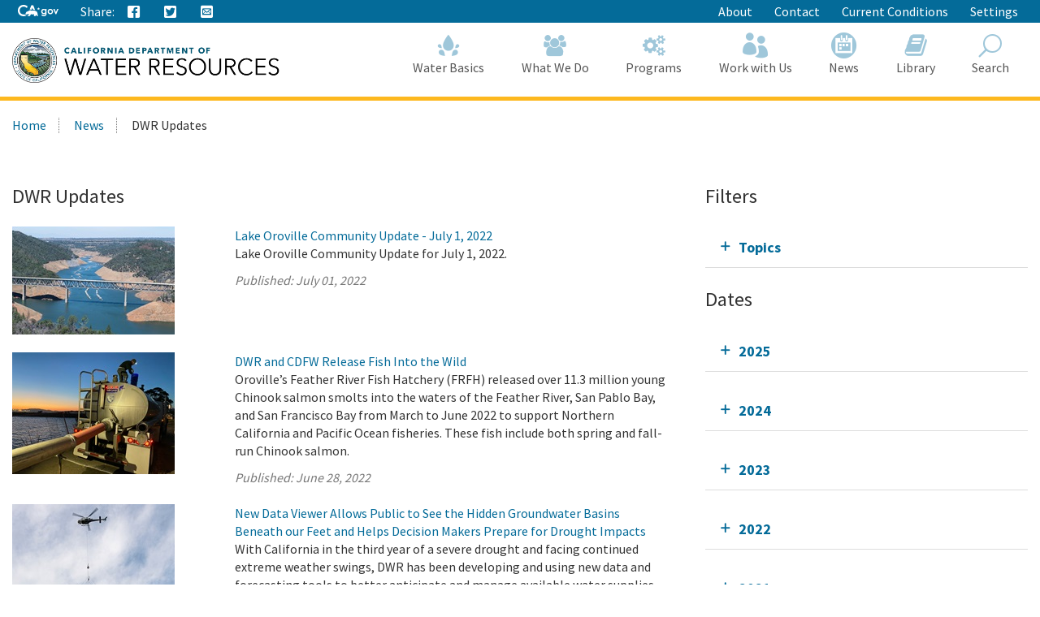

--- FILE ---
content_type: text/html; charset=utf-8
request_url: https://water.ca.gov/Home/News/Blog?e793fdb2-6f0c-4578-a3ba-7d7d4d597bf2page=34
body_size: 21045
content:





<!doctype html>
<!--
California State Template
Version 5.0

Based on Twitter Bootstrap
-->
<!--[if lt IE 7]> <html class="no-js ie6 oldie" lang="en"> <![endif]-->
<!--[if IE 7]>    <html class="no-js ie7 oldie" lang="en"> <![endif]-->
<!--[if IE 8]>    <html class="no-js ie8 oldie" lang="en"> <![endif]-->
<!--[if IE 9]>    <html class="no-js ie9 oldie" lang="en"> <![endif]-->
<!--[if (gt IE 9)]><!-->
<html class="no-js" lang="en">
<!--<![endif]-->
<head>
    
<!-- Google Tag Manager -->
<script>
(function(w,d,s,l,i){w[l]=w[l]||[];w[l].push({'gtm.start':
new Date().getTime(),event:'gtm.js'});var f=d.getElementsByTagName(s)[0],
j=d.createElement(s),dl=l!='dataLayer'?'&l='+l:'';j.async=true;j.src=
'https://www.googletagmanager.com/gtm.js?id='+i+dl;f.parentNode.insertBefore(j,f);
})(window,document,'script','dataLayer','GTM-KK6DT3F');</script>
<!-- End Google Tag Manager -->
<meta charset="utf-8">
<title>DWR Updates</title>
<meta name="Author" content="State of California" />
<meta name="Description" content="State of California" />
<meta name="Keywords" content="California, government" />

<!-- Open graph properties -->
<meta property="og:title" content="DWR Updates" />
<meta property="og:description" content="" />
<meta property="og:url" content="https://water.ca.gov/News/Blog" />
<meta property="og:image" content="" />

<!-- Use highest compatibility mode, enable Chrome Frame -->
<meta http-equiv="X-UA-Compatible" content="IE=edge">
<!-- http://t.co/dKP3o1e -->
<meta name="HandheldFriendly" content="True">
<!-- for Blackberry, AvantGo. -->
<meta name="MobileOptimized" content="320"> 
<!-- for Windows mobile -->
<meta name="viewport" content="width=device-width, initial-scale=1.0, minimum-scale=1.0, user-scalable=0">

<!-- Google Fonts -->
<link href="https://fonts.googleapis.com/css?family=Source+Sans+Pro:400,700" rel="stylesheet" type="text/css">





<!-- For all browsers -->
<link rel="stylesheet" href="/css/dwr.core.css?v=1))">
<link rel="stylesheet" href="/css/extras.css">
<link rel="stylesheet" href="/css/AuthoringUIExperience/sitecore-extra.css">

    <link rel="stylesheet" href="/css/colorscheme-oceanside.css">

<!--[if IE]>
<link rel="stylesheet" href="/css/dwr.core-ie9-1.css" type="text/css">
<link rel="stylesheet" href="/css/dwr.core-ie9-2.css" type="text/css">
<![endif]-->

<!-- selectivizr.com, emulates CSS3 pseudo-classes and attribute selectors in Internet Explorer 6-8 -->
<!--[if (lt IE 9) & (!IEMobile)]>
<script src="/js/libs/selectivizr-min.js"></script>
<![endif]-->

<!-- modernizr.com, feature detection -->
<script src="/js/libs/modernizr-2.0.6.min.js"></script>
<script src="/js/libs/modernizr-extra.min.js"></script>


<!-- For iPad 3-->
<link rel="apple-touch-icon" sizes="144x144" href="/images/template2014/apple-touch-icon-144x144.png">
<!-- For iPhone 4 -->
<link rel="apple-touch-icon" sizes="114x114" href="/images/template2014/apple-touch-icon-114x114.png">
<!-- For iPad 1-->
<link rel="apple-touch-icon" sizes="72x72" href="/images/template2014/apple-touch-icon-72x72.png">
<!-- For iPhone 3G, iPod Touch and Android -->
<link rel="apple-touch-icon" href="/images/template2014/apple-touch-icon-57x57.png">
<!-- For Nokia -->
<link rel="shortcut icon" href="/images/template2014/apple-touch-icon-57x57.png">
<!-- For everything else -->
<link rel="shortcut icon" href="/favicon.ico">


<!-- Microsoft. Activate ClearType. -->
<!--[if IE]>
<meta http-equiv="cleartype" content="on">
<![endif]-->

<!-- HTML5 shim and Respond.js IE8 support of HTML5 elements and media queries -->
<!--[if lt IE 9]>
  <script src="/js/libs/html5shiv.min.js"></script>
  <script src="/js/libs/respond.min.js"></script>
<![endif]-->
<script defer src="https://alert.cdt.ca.gov"></script>


</head>
<!-- Set thet  two-column-->
<body>
    <!-- Google Tag Manager (noscript) -->
    <noscript>
        <iframe src="https://www.googletagmanager.com/ns.html?id=GTM-KK6DT3F"
                height="0" width="0" style="display:none;visibility:hidden"></iframe>
    </noscript>
    <!-- End Google Tag Manager (noscript) -->
    <header id="header" class="global-header fixed">
        <div id="skip-to-content">
            <a href="#main-content">Skip to Main Content</a>
        </div>

        <div class="location-settings section section-standout collapse collapsed " id="locationSettings">
    <div class="container p-y">
        <button type="button" class="close" data-toggle="collapse" data-target="#locationSettings" aria-expanded="false" aria-controls="locationSettings" aria-label="Close">
            <span aria-hidden="true">&times;</span>
        </button>
        <div class="form-group form-inline">
            <label for="locationZipCode">Saving your location allows us to provide you with more relevant information.</label>
            <input type="text" class="form-control" id="locationZipCode" placeholder="Zip Code">
            <button type="button" class="btn btn-primary">Set Location</button>
        </div>
    </div>
</div>


        <!-- Alert Banner -->
        



        <!-- Utility Header-->
        


<div class="utility-header">
    <div class="container">
        <div class="group">
            <div class="half">
                <ul class="utility-links social-media-links">
                   <li><a href="https://ca.gov" aria-label="CA-Gov"><svg id="Layer_1" data-name="Layer 1" xmlns="http://www.w3.org/2000/svg" viewBox="0 0 300 83.66" height="14px"><defs><style>.cls-1{fill:#fff;stroke-width:0}</style></defs><g id="Horizontal_lockup" data-name="Horizontal lockup"><path class="cls-1" d="M154.75 24.57h-.01c-.73-2.26-2.41-7.23-2.66-7.36-.82 2.5-1.64 4.99-2.44 7.48-.09.28-.28.29-.51.29-1.78-.03-7.09.09-8.11.09.18.16 4.41 3.17 6.47 4.63.26.18.39.31.27.69-.66 1.95-2.28 6.84-2.28 7.35.15.05 4.12-2.8 6.04-4.16q.77-.55 1.54 0c.06.04 4.05 2.84 6.01 4.21.11-.36-1.61-5.23-2.36-7.44-.1-.32-.08-.45.21-.66.34-.24 6.27-4.36 6.35-4.72h-7.88c-.31 0-.52 0-.64-.4ZM190.11 29.14c-4.83 0-9.3 1.91-12.59 5.37-3.41 3.59-5.29 8.66-5.29 14.26 0 11.23 7.91 19.7 18.39 19.7 4.66 0 8.23-1.47 11.6-4.76l.27-.26v.37c0 3.36 0 6.26-2.45 8.55-1.82 1.67-4.78 2.59-8.33 2.59-4.19 0-7.06-1.06-9.02-3.35h-10.4c2.65 7.9 9.31 11.9 19.78 11.9 5.94 0 10.5-1.39 13.94-4.25 4.14-3.53 5.84-8.22 5.84-16.17V30.16h-9.36v4.43l-.27-.25c-3.82-3.59-7.56-5.19-12.11-5.19ZM203 48.91c0 6.47-4.34 11-10.56 11s-10.78-4.65-10.78-11.07 4.47-11.14 10.63-11.14 10.7 4.61 10.7 11.21ZM253.88 34.96c-3.83-3.75-8.93-5.82-14.37-5.82-10.94 0-19.85 9.07-19.85 20.21s8.75 20.14 19.92 20.14 20.28-8.88 20.28-20.21c0-5.45-2.12-10.54-5.98-14.32Zm-14.23 25.67c-6.22 0-10.56-4.67-10.56-11.36s4.44-11.29 10.56-11.29 10.78 4.67 10.78 11.36-4.43 11.29-10.78 11.29ZM290.52 30.16l-9.85 23.01-9.85-23.01h-9.55l16.38 38.31h6.05L300 30.16h-9.48zM42.16 83.64c8.86 0 15.54-1.75 21.44-4.99l1.27-3.22c-2.1.32-4.04.57-5.53.57h-.71l-.69-.18c-1.53-.39-3.33-1.39-5.36-2.99-.78-.61-2.03-1.62-2.99-2.95-2.22.51-4.6.79-7.2.79-17.12 0-29.08-11.91-29.08-28.97 0-16.11 12.62-28.74 28.74-28.74 9.03 0 17.03 3.6 24.44 10.98l5.24-13.3C63.54 3.82 53.19 0 42.39 0 31.01 0 20.43 4.05 12.61 11.41 4.48 19.06 0 29.82 0 41.71 0 66.4 17.34 83.64 42.16 83.64ZM88.75 33.89c.61-.1 1.12-.1 1.43-.1 2.83 0 5.89 1.06 8.77 2.21.38.15.74.3 1.09.44.16.06.33.13.5.2l6.05-15.67 5.78 14.96c.24-.02.49-.03.72-.05h.19c.55-.03 1.12-.05 1.67-.05H115.75c3.91.08 7.62.52 11.08 1.32L113.64 3.02H99.3L87.25 34.25c.51-.16 1.02-.29 1.5-.36Z"></path><path class="cls-1" d="m145.41 63.47-.08.03c-.1-2.32-2-7.07-3.66-8.58.71-2.13-.28-3.21-.85-3.93-.34-.42-1.47-.71-1.97-.91-1.79-2.72-5.62-5.19-10.99-6.77-3.48-1.02-7.6-1.68-12.25-1.78-.21 0-.44-.01-.69-.01-.47 0-.99.02-1.55.05-4.26.23-10.8 1.18-12.33 1.18h-.13c-.64-.03-2.22-.73-4.09-1.47-2.2-.88-4.77-1.81-6.67-1.81-.2 0-.4 0-.58.03-1.79.22-6.01 2.91-7.57 3.77-1.07.59-4.53 2.07-5.52 2.7-.21.07-.68.07-.88.14-2.47.82-4.21 3.65-4.95 4.14-.08-.3-1.01-1.59-2.32-1.59-.15 0-.31.02-.47.06-1.59.66-1.48 1.84-1.48 2.41-.31-.12-.77-.69-1.64-.69-.31 0-.68.07-1.09.25-1.75.94-.81 2.49-1.23 3.02-.63.84-2.7 2.91-3.48 4.34-.33.59.03 2.13-.22 2.74-.69 1.68-4.4 4.66-4.75 5.33-.12.31.88 1.31 2.11 2.28 1.13.89 2.43 1.73 3.24 1.93 2.27 0 7.14-.94 8.2-1.06h.01c.31 0 .87.21 1.59.4.63.16 1.39.32 2.25.32.23 0 .48 0 .72-.03 1.11-.23 1.85-.74 2.46-1.35 1.01-1.02 1.59-2.31 2.74-2.82.88-.4 2-.69 2.97-.69.48 0 .93.07 1.29.24-1.83 3.28-1.43 7.67-2.07 8.3-.71.69-1.27 1.41-1.71 2.09-1.57 2.41-1.79 4.6-2.55 5.11-.21.14-.48.19-.78.19-.86 0-2.03-.41-2.85-.41-.2 0-.38.02-.54.08-.98.36-3.26 2.46-2.42 2.96.26.02 4 .02 7.93.02h3.41c.1 0 2.19-1.91 2.29-1.91h5.53c.52-.08.47-.91 2.86-2.13 2.7-1.06 1.42-6.28 4.88-10.27.03 0 1.06-.97 1.3-.97 1.2 0 3.22 2.18 10.49 2.18s9.03-2.51 10.03-2.51c.5 0 1.5.75 1.5 1-3.25 5.52 4.92 11.72 4.27 12.11-.02.02-.05.02-.08.02-.28 0-1.07-.44-2.26-.44-.48 0-1.02.07-1.62.27-1.32.44-2.39 2.11-1.36 2.62.27 0 3.52.01 6.75.01 1.8 0 3.6 0 4.88-.01.41-.05.38-.83.36-1.59-.01-.5-.02-.99.09-1.25.34-.44.64-2 1.51-3.09.85-.93 1.51-1.64 2.21-1.64.29 0 .57.13.88.4 1.53.84 5.23 1.3 7.33 2.06.87.32 1.48.67 1.52 1.14-.03.26-.24.34-.54.34-.13 0-.27-.01-.42-.03-.51-.07-1.18-.23-1.83-.23-.34 0-.66.05-.97.16-.95.36-1.91 1.39-2.18 2.14-.14.41-.09.73.29.82h8.7c1 0 .63-2 2.85-6.44.33-1.25-2.79-2.96-3.25-5.33-.29-1.55-.59-4.63-.63-7.63Z"></path></g></svg><span class="sr-only"></span></a></li>
                    
                    <li class="p-r-0">Share:</li>
                    <li><a class="ca-gov-icon-share-facebook" title="Share via Facebook" tabindex="0"></a></li>
                    <li><a class="ca-gov-icon-share-twitter" title="Share via Twitter" tabindex="0"></a></li>
                    
                    <li><a class="ca-gov-icon-share-email" title="Share via email" tabindex="0"></a></li>
                </ul>
            </div>
            <div class="half settings-links">
                <ul class="utility-links">
                                <li>
                                    <a href="/About" >About</a>
                                </li>
                                <li>
                                    <a href="/Contact" >Contact</a>
                                </li>
                                <li>
                                    <a href="/Current-Conditions" >Current Conditions</a>
                                </li>
                   <li><a data-toggle="collapse" href="#siteSettings" aria-expanded="false" aria-controls="siteSettings">Settings</a></li>
                       
                </ul>
            </div>
        </div>
    </div>
</div>





        <!-- Settings Bar -->
        <div class="site-settings section section-standout collapse collapsed" role="alert" id="siteSettings">
    <div class="container  p-y">
        <button type="button" class="close" data-toggle="collapse" data-target="#siteSettings" aria-expanded="false" aria-controls="siteSettings" aria-label="Close"><span aria-hidden="true">&times;</span></button>
        <div class="btn-group btn-group-justified-sm" role="group" aria-label="contrastMode">
            <div class="btn-group"><button type="button" class="btn btn-primary disableHighContrastMode">Default</button></div>
            <div class="btn-group"><button type="button" class="btn btn-primary enableHighContrastMode">High Contrast</button></div>
        </div>
        <div class="btn-group" role="group" aria-label="textSizeMode">
            <div class="btn-group"><button type="button" class="btn btn-primary resetTextSize">Reset</button></div>
            <div class="btn-group"><button type="button" class="btn btn-primary increaseTextSize"><span class="hidden-xs">Increase Font Size</span><span class="visible-xs">Font <small class="ca-gov-icon-plus-line"></small></span></button></div>
            <div class="btn-group"><button type="button" class="btn btn-primary decreaseTextSize"><span class="hidden-xs">Decrease Font Size</span><span class="visible-xs">Font <small class="ca-gov-icon-minus-line"></small></span></button></div>
        </div>

        <!-- <button type="button" class="btn btn-primary clipboard-activeonhover">Save links on hover</button> -->

    </div>
</div>

        <div class="branding">
            <div class="header-organization-banner">
                <a href="/"><img src="/images/dwr-logo-new.png" alt="Department of Water Resources" /></a>
            </div>
        </div>


        <!-- Include Mobile Controls -->
        <!-- mobile navigation controls. -->
        <div class="mobile-controls">
            
            <span class="mobile-control toggle-menu"><span class="ca-gov-icon-menu" aria-hidden="true"></span><span class="sr-only">Menu</span></span>
            <span class="mobile-control-group mobile-header-icons">
                <span class="mobile-control contact-link"><span class="sr-only">Contact</span></span>
                <!-- Add more mobile controls here. These will be on the right side of the mobile page header section -->
            </span>
            <span class="mobile-control toggle-search"><span class="ca-gov-icon-search" aria-hidden="true"></span><span class="sr-only">Search</span></span>
            <span class="mobile-control-group mobile-menu-icons">
                <!-- Add more mobile controls here. These will be on the top right section of the expanded mobile menu -->
            </span>
        </div>

        <div class="navigation-search">


            <div id="head-search" class="search-container  fade">
                <form action="/api/sitecore/Search/Search" id="local_form" method="post">    <div class="textfield-container">
        <label for="search_local_textfield" accesskey="s" class="sr-only">Search this site: </label>
        <input type="hidden" id="quick-search-tab" name="tab" value="content" />
        <input data-search-id="_quick" type="text" name="search_local_textfield" id="search_local_textfield" class="search-textfield" size="35" autocomplete="off" placeholder="Search Content, Documents and More..."/>
    </div>
    <div class="submit-container">
        <button type="submit"><span class="ca-gov-icon-search"><span class="sr-only">Search</span></span></button>
    </div>
    <button type="button" class="close close-search" data-dismiss="alert" aria-label="Close"><span aria-hidden="true">×</span></button>
</form>
            </div>

            



<nav id="navigation" class="main-navigation megadropdown auto-highlight mobile-closed">
    <ul id="nav_list" class="top-level-nav">

        
        <li class="home-link nav-item">
            <a href="/" class="first-level-link"><span id="nav_home_container" class="ca-gov-icon-home" aria-hidden="true"></span><span class="sr-only">Home</span>Home</a>
        </li>

        






        <li class="nav-item ">
            <a href="/Water-Basics" class="first-level-link"><span class="ca-gov-icon-dwr-waterbasics" aria-hidden="true"></span>Water Basics</a>


                <div class="sub-nav">
                    


  <div class="full">

        <ul class="second-level-nav">
                    <li class="unit2">
                        <a href="/Water-Basics/Agriculture" class="second-level-link">                          
                                <span class="ca-gov-icon-dwr-waterbasics" aria-hidden="true"></span>Agriculture
                                    <div class="link-description">California is an agricultural leader, and it depends on irrigation. </div>
                        </a>
                    </li>
                    <li class="unit2">
                        <a href="/Water-Basics/The-California-Water-System" class="second-level-link">                          
                                <span class="ca-gov-icon-dwr-waterbasics" aria-hidden="true"></span>The California Water System
                                    <div class="link-description">Our water system is a complex relationship between nature and manmade structures that move water. </div>
                        </a>
                    </li>
                    <li class="unit2">
                        <a href="/Water-Basics/Climate-Change-Basics" class="second-level-link">                          
                                <span class="ca-gov-icon-dwr-waterbasics" aria-hidden="true"></span>Climate Change Basics
                                    <div class="link-description">Climate change can have a profound impact on California’s water resources.</div>
                        </a>
                    </li>
                    <li class="unit2">
                        <a href="/Water-Basics/Conservation-Tips" class="second-level-link">                          
                                <span class="ca-gov-icon-dwr-waterbasics" aria-hidden="true"></span>Conservation Tips
                                    <div class="link-description">Water conservation is part of the California lifestyle. </div>
                        </a>
                    </li>
                    <li class="unit2">
                        <a href="/Water-Basics/The-Delta" class="second-level-link">                          
                                <span class="ca-gov-icon-dwr-waterbasics" aria-hidden="true"></span>The Delta
                                    <div class="link-description">The Sacramento-San Joaquin Delta is the heart of California’s water system.</div>
                        </a>
                    </li>
                    <li class="unit2">
                        <a href="/Water-Basics/Drought" class="second-level-link">                          
                                <span class="ca-gov-icon-dwr-waterbasics" aria-hidden="true"></span>Drought
                                    <div class="link-description">Drought is a reoccurring feature of California’s climate. </div>
                        </a>
                    </li>
                    <li class="unit2">
                        <a href="/Water-Basics/Environment" class="second-level-link">                          
                                <span class="ca-gov-icon-dwr-waterbasics" aria-hidden="true"></span>Environment
                                    <div class="link-description">California&#39;s unique geography and climate foster a diverse ecosystem that relies on water.</div>
                        </a>
                    </li>
                    <li class="unit2">
                        <a href="/Water-Basics/Flood" class="second-level-link">                          
                                <span class="ca-gov-icon-dwr-waterbasics" aria-hidden="true"></span>Flood
                                    <div class="link-description">California is prone to periodic, and sometimes severe, floods.</div>
                        </a>
                    </li>
                    <li class="unit2">
                        <a href="/Water-Basics/Groundwater" class="second-level-link">                          
                                <span class="ca-gov-icon-dwr-waterbasics" aria-hidden="true"></span>Groundwater
                                    <div class="link-description">The water stored beneath our feet is an important water supply source in California.
 

</div>
                        </a>
                    </li>
                    <li class="unit2">
                        <a href="/Water-Basics/Glossary" class="second-level-link">                          
                                <span class="ca-gov-icon-dwr-waterbasics" aria-hidden="true"></span>Glossary
                                    <div class="link-description">Find definitions of key terms and concepts related to our work.</div>
                        </a>
                    </li>
            
        </ul>
    </div>
                    
                </div>

        </li>








        <li class="nav-item ">
            <a href="/What-We-Do" class="first-level-link"><span class="ca-gov-icon-dwr-whatwedo" aria-hidden="true"></span>What We Do</a>


                <div class="sub-nav">
                    


  <div class="full">

        <ul class="second-level-nav">
                    <li class="unit2">
                        <a href="/Programs/All-Programs/Division-of-Safety-of-Dams" class="second-level-link">                          
                                <span class="ca-gov-icon-dwr-whatwedo" aria-hidden="true"></span>Dam Safety
                                    <div class="link-description">We provide oversight to the design, construction, and maintenance of over 1,200 dams in California.</div>
                        </a>
                    </li>
                    <li class="unit2">
                        <a href="/What-We-Do/Education" class="second-level-link">                          
                                <span class="ca-gov-icon-dwr-whatwedo" aria-hidden="true"></span>Education
                                    <div class="link-description">We provide resources for teachers and other Californians to learn about the complex world of water.</div>
                        </a>
                    </li>
                    <li class="unit2">
                        <a href="/What-We-Do/Emergency-Response" class="second-level-link">                          
                                <span class="ca-gov-icon-dwr-whatwedo" aria-hidden="true"></span>Emergency Management
                                    <div class="link-description">We protect life and property from catastrophic events such as flood, drought, and infrastructure fai ...</div>
                        </a>
                    </li>
                    <li class="unit2">
                        <a href="/What-We-Do/Flood-Preparedness" class="second-level-link">                          
                                <span class="ca-gov-icon-dwr-whatwedo" aria-hidden="true"></span>Flood Preparedness
                                    <div class="link-description">We work with communities and emergency responders to prepare for flood season.</div>
                        </a>
                    </li>
                    <li class="unit2">
                        <a href="/What-We-Do/Infrastructure" class="second-level-link">                          
                                <span class="ca-gov-icon-dwr-whatwedo" aria-hidden="true"></span>Infrastructure
                                    <div class="link-description">We construct, maintain and ensure the safety of a many water infrastructure facilities.</div>
                        </a>
                    </li>
                    <li class="unit2">
                        <a href="/What-We-Do/Power" class="second-level-link">                          
                                <span class="ca-gov-icon-dwr-whatwedo" aria-hidden="true"></span>Power
                                    <div class="link-description">The SWP is the fourth largest producer of energy in the state.</div>
                        </a>
                    </li>
                    <li class="unit2">
                        <a href="/What-We-Do/Recreation" class="second-level-link">                          
                                <span class="ca-gov-icon-dwr-whatwedo" aria-hidden="true"></span>Recreation
                                    <div class="link-description">The SWP provides extensive recreational activities at and around its reservoirs.</div>
                        </a>
                    </li>
                    <li class="unit2">
                        <a href="/What-We-Do/Science" class="second-level-link">                          
                                <span class="ca-gov-icon-dwr-whatwedo" aria-hidden="true"></span>Science
                                    <div class="link-description">Science is integral to our policy and management decisions.</div>
                        </a>
                    </li>
                    <li class="unit2">
                        <a href="/What-We-Do/Sustainability" class="second-level-link">                          
                                <span class="ca-gov-icon-dwr-whatwedo" aria-hidden="true"></span>Sustainability
                                    <div class="link-description">Our work aims to protect natural ecosystems’ abilities to meet the needs of future generations.</div>
                        </a>
                    </li>
                    <li class="unit2">
                        <a href="/What-We-Do/Water-Storage-And-Supply" class="second-level-link">                          
                                <span class="ca-gov-icon-dwr-whatwedo" aria-hidden="true"></span>Water Storage &amp; Supply
                                    <div class="link-description">We operate and maintain the State Water Project and support sustainable groundwater management.</div>
                        </a>
                    </li>
            
        </ul>
    </div>
                    
                </div>

        </li>








        <li class="nav-item ">
            <a href="/Programs" class="first-level-link"><span class="ca-gov-icon-dwr-programs" aria-hidden="true"></span>Programs</a>


                <div class="sub-nav">
                    


  <div class="full">

        <ul class="second-level-nav">
                    <li class="unit2">
                        <a href="/Programs/All-Programs" class="second-level-link">                          
                                <span class="ca-gov-icon-dwr-programs" aria-hidden="true"></span>All Programs
                                    <div class="link-description">Learn more about our other programs and projects that help sustainably manage California’s water res ...</div>
                        </a>
                    </li>
                    <li class="unit2">
                        <a href="/Programs/Bay-Delta" class="second-level-link">                          
                                <span class="ca-gov-icon-dwr-programs" aria-hidden="true"></span>Bay Delta
                                    <div class="link-description">Our work in the Sacramento-San Joaquin Delta aims to improve ecosystems and water quality, supply, r ...</div>
                        </a>
                    </li>
                    <li class="unit2">
                        <a href="/Programs/California-Water-Plan" class="second-level-link">                          
                                <span class="ca-gov-icon-dwr-programs" aria-hidden="true"></span>California Water Plan
                                    <div class="link-description">We provide a collaborative planning framework to make informed decisions for our water future.</div>
                        </a>
                    </li>
                    <li class="unit2">
                        <a href="/Programs/All-Programs/Division-of-Safety-of-Dams" class="second-level-link">                          
                                <span class="ca-gov-icon-dwr-programs" aria-hidden="true"></span>Division of Safety Dams
                                    <div class="link-description">DSOD regulates more than 1200 dams to prevent failure, safeguard life, and protect property. </div>
                        </a>
                    </li>
                    <li class="unit2">
                        <a href="/Programs/Engineering-And-Construction" class="second-level-link">                          
                                <span class="ca-gov-icon-dwr-programs" aria-hidden="true"></span>Engineering &amp; Construction
                                    <div class="link-description">We provide engineering, geology, real estate, and geodetic services for an array of water infrastruc ...</div>
                        </a>
                    </li>
                    <li class="unit2">
                        <a href="/Programs/Integrated-Science-and-Engineering" class="second-level-link">                          
                                <span class="ca-gov-icon-dwr-programs" aria-hidden="true"></span>Environmental Services
                                    <div class="link-description">We conduct scientific and environmental analysis to help protect and restore the environment.</div>
                        </a>
                    </li>
                    <li class="unit2">
                        <a href="/Programs/Flood-Management" class="second-level-link">                          
                                <span class="ca-gov-icon-dwr-programs" aria-hidden="true"></span>Flood Management
                                    <div class="link-description">Our work in statewide flood forecasting and flood operations help reduce flood risk.</div>
                        </a>
                    </li>
                    <li class="unit2">
                        <a href="/Programs/Groundwater-Management" class="second-level-link">                          
                                <span class="ca-gov-icon-dwr-programs" aria-hidden="true"></span>Groundwater Management
                                    <div class="link-description">We support the sustainable management of California’s underground water reserves.</div>
                        </a>
                    </li>
                    <li class="unit2">
                        <a href="/Programs/Integrated-Regional-Water-Management" class="second-level-link">                          
                                <span class="ca-gov-icon-dwr-programs" aria-hidden="true"></span>Integrated Regional Water Management
                                    <div class="link-description">We work with regional water managers to implement solutions that increase regional self-reliance.</div>
                        </a>
                    </li>
                    <li class="unit2">
                        <a href="/Programs/State-Water-Project" class="second-level-link">                          
                                <span class="ca-gov-icon-dwr-programs" aria-hidden="true"></span>State Water Project
                                    <div class="link-description">This water storage and delivery system provides water to almost 27 million Californians and 750,000  ...</div>
                        </a>
                    </li>
                    <li class="unit2">
                        <a href="/Programs/Water-Use-And-Efficiency" class="second-level-link">                          
                                <span class="ca-gov-icon-dwr-programs" aria-hidden="true"></span>Water Use &amp; Efficiency
                                    <div class="link-description">We assist agencies and individuals with agricultural and urban water conservation.</div>
                        </a>
                    </li>
                    <li class="unit2">
                        <a href="/Programs/All-Programs/Climate-Change-Program" class="second-level-link">                          
                                <span class="ca-gov-icon-dwr-programs" aria-hidden="true"></span>Climate Change
                                    <div class="link-description">Managing climate change and its impact of water supply is one of DWR’s core values.</div>
                        </a>
                    </li>
            
        </ul>
    </div>
                    
                </div>

        </li>








        <li class="nav-item ">
            <a href="/Work-With-Us" class="first-level-link"><span class="ca-gov-icon-people" aria-hidden="true"></span>Work with Us</a>


                <div class="sub-nav">
                    


  <div class="full">

        <ul class="second-level-nav">
                    <li class="unit2">
                        <a href="/About/Careers" class="second-level-link">                          
                                <span class="ca-gov-icon-people" aria-hidden="true"></span>Careers
                                    <div class="link-description">Join us for a rewarding career ensuring the sustainability of California&#39;s water resources.</div>
                        </a>
                    </li>
                    <li class="unit2">
                        <a href="/Work-With-Us/Grants-And-Loans" class="second-level-link">                          
                                <span class="ca-gov-icon-people" aria-hidden="true"></span>Grants &amp; Loans
                                    <div class="link-description">We offer a number of grant and loan programs that support integrated water management activities.</div>
                        </a>
                    </li>
                    <li class="unit2">
                        <a href="/Work-With-Us/Real-Estate" class="second-level-link">                          
                                <span class="ca-gov-icon-people" aria-hidden="true"></span>Real Estate
                                    <div class="link-description">We acquire temporary and permanent land rights to support our mission.</div>
                        </a>
                    </li>
                    <li class="unit2">
                        <a href="/Work-With-Us/Procurement" class="second-level-link">                          
                                <span class="ca-gov-icon-people" aria-hidden="true"></span>Procurement
                                    <div class="link-description">We contract for goods and services through our procurement process.</div>
                        </a>
                    </li>
                    <li class="unit2">
                        <a href="/Work-With-Us/Technical-Assistance" class="second-level-link">                          
                                <span class="ca-gov-icon-people" aria-hidden="true"></span>Technical Assistance
                                    <div class="link-description">We provide technical guidance, assistance, and resources through 4 regional offices.</div>
                        </a>
                    </li>
                    <li class="unit2">
                        <a href="/About/Tribal-Policy" class="second-level-link">                          
                                <span class="ca-gov-icon-people" aria-hidden="true"></span>Tribal Policy
                                    <div class="link-description">We are committed to open, inclusive, and regular communication with tribal governments, communities.</div>
                        </a>
                    </li>
            
        </ul>
    </div>
                    
                </div>

        </li>








        <li class="nav-item ">
            <a href="/News" class="first-level-link"><span class="ca-gov-icon-cal" aria-hidden="true"></span>News</a>


                <div class="sub-nav">
                    


  <div class="full">

        <ul class="second-level-nav">
                    <li class="unit2">
                        <a href="/Current-Conditions" class="second-level-link">                          
                                <span class="ca-gov-icon-calendar" aria-hidden="true"></span>Current Conditions
                                    <div class="link-description">We provide real-time hydrologic information, including reservoir and river conditions.</div>
                        </a>
                    </li>
                    <li class="unit2">
                        <a href="/News/Blog" class="second-level-link">                          
                                <span class="ca-gov-icon-calendar" aria-hidden="true"></span>DWR Updates
                                    <div class="link-description">Find feature stories, program updates, videos, and more. </div>
                        </a>
                    </li>
                    <li class="unit2">
                        <a href="/News/Events" class="second-level-link">                          
                                <span class="ca-gov-icon-calendar" aria-hidden="true"></span>Events
                                    <div class="link-description">View upcoming and past DWR events</div>
                        </a>
                    </li>
                    <li class="unit2">
                        <a href="/News/News-Releases" class="second-level-link">                          
                                <span class="ca-gov-icon-calendar" aria-hidden="true"></span>News Releases
                                    <div class="link-description">View our news releases for the latest information on our work and projects.</div>
                        </a>
                    </li>
                    <li class="unit2">
                        <a href="/News/Public-Notices" class="second-level-link">                          
                                <span class="ca-gov-icon-calendar" aria-hidden="true"></span>Public Notices
                                    <div class="link-description">Find notices on public hearings, intent to award contracts and grants, and purchases. </div>
                        </a>
                    </li>
            
        </ul>
    </div>
                    
                </div>

        </li>








        <li class="nav-item ">
            <a href="/Library" class="first-level-link"><span class="ca-gov-icon-dwr-library" aria-hidden="true"></span>Library</a>


                <div class="sub-nav">
                    


  <div class="full">

        <ul class="second-level-nav">
                    <li class="unit2">
                        <a href="/SearchResults?search=&amp;primaryFilters=&amp;secondaryFilters=&amp;tab=documents" class="second-level-link">                          
                                <span class="ca-gov-icon-dwr-library" aria-hidden="true"></span>Documents
                                    <div class="link-description">View DWR reports and publications in our document library.</div>
                        </a>
                    </li>
                    <li class="unit2">
                        <a href="/What-We-Do/Education/Education-Materials" class="second-level-link">                          
                                <span class="ca-gov-icon-dwr-library" aria-hidden="true"></span>Educational Materials
                                    <div class="link-description">We provide educational publications to view, download, and order.</div>
                        </a>
                    </li>
                    <li class="unit2">
                        <a href="/Library/Modeling-and-Analysis" class="second-level-link">                          
                                <span class="ca-gov-icon-dwr-library" aria-hidden="true"></span>Modeling &amp; Analysis
                                    <div class="link-description">We develop and maintain a number of state-of-the-art models and analytical tools.</div>
                        </a>
                    </li>
                    <li class="unit2">
                        <a href="/Library/Other-DWR-Portals" class="second-level-link">                          
                                <span class="ca-gov-icon-dwr-library" aria-hidden="true"></span>Other DWR Portals
                                    <div class="link-description">DWR maintains several additional web portals containing data and maps. These portals remains unchang ...</div>
                        </a>
                    </li>
                    <li class="unit2">
                        <a href="https://pixel-ca-dwr.photoshelter.com/index" class="second-level-link">                          
                                <span class="ca-gov-icon-dwr-library" aria-hidden="true"></span>Photos
                                    <div class="link-description">Pixel – our web-based photo gallery – features free downloadable images of California’s natural reso ...</div>
                        </a>
                    </li>
                    <li class="unit2">
                        <a href="/Library/Public-Forms" class="second-level-link">                          
                                <span class="ca-gov-icon-dwr-library" aria-hidden="true"></span>Public Forms
                                    <div class="link-description">We provide an access point to DWR Public forms. The Directory contains links to electronic versions  ...</div>
                        </a>
                    </li>
                    <li class="unit2">
                        <a href="https://www.youtube.com/user/calwater" class="second-level-link">                          
                                <span class="ca-gov-icon-dwr-library" aria-hidden="true"></span>Videos
                                    <div class="link-description">View our YouTube channel for videos featuring our projects, facilities, and latest news.</div>
                        </a>
                    </li>
            
        </ul>
    </div>
                    
                </div>

        </li>








        <li class="nav-item ">
            <a class="first-level-link"><span class="ca-gov-icon-search-right" aria-hidden="true"></span>Search</a>



        </li>


    </ul>
</nav>




        </div>

        <div class="header-decoration"></div>
    </header>





    

        <div id="main-content" class="main-content" role="main" >




<div class="wrapper">
    <div class="section collapsed-sm">
        <div class="row">
            <div class="two-thirds">
                


<ol class="breadcrumb"><li><a href="/">Home</a></li><li><a href="/News">News</a></li><li class='active'>DWR Updates</li></ol>
            </div>
            <div class="third breadcrumb">
            </div>
        </div>
    </div>
    <div class="full-width">
        <main class="main-primary">
            <div class="row">               
                




                
    <div class="row">
        <div class="col-md-8">
            <section class="news-list">
                                    <h3>DWR Updates</h3>
                                <!-- Begin repeatable blog item -->
                                <article class="news-item">
                                            <div class="thumbnail"><img src="/-/media/DWR-Images/Oroville/2022_05_24_AI_0514_Helicopter_Aerials_Lake_Levels.jpg?mw=200&amp;hash=935F42DD422124A6DC951F01F824514E" alt="Aerial of lake Oroville. Photo taken May 24, 2022."></div>
                                        <div class="info">
                                            <div class="headline"><a href="https://water.ca.gov/News/Blog/2022/July-22/Oroville-Update-7-1-22">Lake Oroville Community Update - July 1, 2022</a></div>
                                                <div class="description"><p>Lake Oroville Community Update for July 1, 2022.</p></div>
                                                                                            <div class="published">Published: <time datetime="2022-07-01 13:18">July 01, 2022</time></div>
                                        </div>
                                </article>
                                <!-- End blog item -->
                                <!-- Begin repeatable blog item -->
                                <article class="news-item">
                                            <div class="thumbnail"><img src="/-/media/DWR-Images/Blogs/Images/cove10.jpg?mw=200&amp;hash=57926A60DC690371850215E2C74B7256" alt="Smolts (juvenile salmon able to return to the ocean) are loaded onto specialized trucks and transported to their release location in the San Pablo Bay. "></div>
                                        <div class="info">
                                            <div class="headline"><a href="https://water.ca.gov/News/Blog/2022/June-22/DWR-and-CDFW-Release-Fish-Into-the-Wild">DWR and CDFW Release Fish Into the Wild</a></div>
                                                <div class="description"><p>Oroville’s Feather River Fish Hatchery (FRFH) released over 11.3 million young Chinook salmon smolts into the waters of the Feather River, San Pablo Bay, and San Francisco Bay from March to June 2022 to support Northern California and Pacific Ocean fisheries. These fish include both spring and fall-run Chinook salmon.  </p></div>
                                                                                            <div class="published">Published: <time datetime="2022-06-28 11:03">June 28, 2022</time></div>
                                        </div>
                                </article>
                                <!-- End blog item -->
                                <!-- Begin repeatable blog item -->
                                <article class="news-item">
                                            <div class="thumbnail"><img src="/-/media/DWR-Images/Groundwater/2021_11_15_AI_0626_Ukiah_Helicopter.jpg?mw=200&amp;hash=1CF97BB2404C45241A1EFBF76F50ADE2" alt="The helicopter transporting this AEM ring is seen near the Ukiah Regional Airport in Mendocino County, during this Airborne Electromagnetic Survey (AEM) of the area’s subterranean makeup.  Photo taken November 15, 2021."></div>
                                        <div class="info">
                                            <div class="headline"><a href="https://water.ca.gov/News/Blog/2022/June-22/New-Data-Viewer-Allows-Public-to-See-the-Hidden-Groundwater-Basins">New Data Viewer Allows Public to See the Hidden Groundwater Basins Beneath our Feet and Helps Decision Makers Prepare for Drought Impacts</a></div>
                                                <div class="description"><p>With California in the third year of a severe drought and facing continued extreme weather swings, DWR has been developing and using new data and forecasting tools to better anticipate and manage available water supplies. </p></div>
                                                                                            <div class="published">Published: <time datetime="2022-06-27 11:39">June 27, 2022</time></div>
                                        </div>
                                </article>
                                <!-- End blog item -->
                                <!-- Begin repeatable blog item -->
                                <article class="news-item">
                                            <div class="thumbnail"><img src="/-/media/DWR-Images/People/jonas-minton.jpg?mw=200&amp;hash=2ECFCA8F01A9841329CAE183EFC07741" alt="image of Jonas Minton"></div>
                                        <div class="info">
                                            <div class="headline"><a href="https://water.ca.gov/News/Blog/2022/June-22/In-Memoriam-of-Jonas-Minton">In Memoriam of Jonas Minton</a></div>
                                                <div class="description"><p>Jonas Minton, who served Californians for decades as a member of the DWR team and Deputy Director, passed away this week at the age of 73. </p></div>
                                                                                            <div class="published">Published: <time datetime="2022-06-24 14:39">June 24, 2022</time></div>
                                        </div>
                                </article>
                                <!-- End blog item -->
                                <!-- Begin repeatable blog item -->
                                <article class="news-item">
                                            <div class="thumbnail"><img src="/-/media/DWR-Images/Oroville/2022_05_24_AI_0524_Helicopter_Aerials_Lake_Levels.jpg?mw=200&amp;hash=87A39083ED781A796E874684E97BF6D0" alt="aerial view of Lake Oroville on May 24, 2022"></div>
                                        <div class="info">
                                            <div class="headline"><a href="https://water.ca.gov/News/Blog/2022/June-22/Lake-Oroville-Community-Update-6-24-22">Lake Oroville Community Update - June 24, 2022</a></div>
                                                <div class="description"><p>Lake Oroville Community Update for June 24, 2022.

</p></div>
                                                                                            <div class="published">Published: <time datetime="2022-06-24 12:49">June 24, 2022</time></div>
                                        </div>
                                </article>
                                <!-- End blog item -->
                                <!-- Begin repeatable blog item -->
                                <article class="news-item">
                                            <div class="thumbnail"><img src="/-/media/DWR-Images/Blogs/Images/FL_Mettler-3054.jpg?mw=200&amp;hash=24DF29440E3148B2ED58A79F24716DFB" alt="Utility Craftsworker apprentices at the DWR Operations and Maintenance Training Center learn from instructor how a lathe machine shapes and cuts metal. "></div>
                                        <div class="info">
                                            <div class="headline"><a href="https://water.ca.gov/News/Blog/2022/June-22/DWR-Apprentice-Program-Exams-Available">DWR Apprentice Program Exams Available</a></div>
                                                <div class="description"><p>DWR’s Operations and Maintenance Apprentice Program has released four exams in 2022 for the paid apprenticeship program as an electrician, operator, mechanic, or utility craftsworker. The exams, available from June 24 to 30th, are the first step to applying for a career in the hydroelectric industry.</p></div>
                                                                                            <div class="published">Published: <time datetime="2022-06-24 09:10">June 24, 2022</time></div>
                                        </div>
                                </article>
                                <!-- End blog item -->
                                <!-- Begin repeatable blog item -->
                                <article class="news-item">
                                            <div class="thumbnail"><img src="/-/media/DWR-Images/Placeholder-images/blog/2022_05_24_AI_0221_Helicopter_Aerials_Lake_Levels.jpg?mw=200&amp;hash=DC03E07A0EF0609AF91DE7C4D94EEC48" alt="Image of Oroville at 55% of Total Capacity. Photo taken May 24, 2022."></div>
                                        <div class="info">
                                            <div class="headline"><a href="https://water.ca.gov/News/Blog/2022/June-22/DWR-State-Agencies-Host-Workshops-to-Help-Small-Rural-Areas-With-Ongoing-Drought">DWR, State Agencies Host Workshops to Help Small, Rural Areas With Ongoing Drought</a></div>
                                                <div class="description"><p>As California’s severe drought worsens, DWR and State Water Resources Control Board (State Water Board) are taking action to help small and rural communities.</p></div>
                                                                                            <div class="published">Published: <time datetime="2022-06-22 15:14">June 22, 2022</time></div>
                                        </div>
                                </article>
                                <!-- End blog item -->
                                <!-- Begin repeatable blog item -->
                                <article class="news-item">
                                            <div class="thumbnail"><img src="/-/media/DWR-Images/Algae-Bloom/San-Luis-algae.JPG?mw=200&amp;hash=D9DCEED62A7705EAA1C405F6DF4658FD" alt="A close-up photo taken near the Basalt Boat Ramp showing part of an algae bloom in the San Luis Reservoir. "></div>
                                        <div class="info">
                                            <div class="headline"><a href="https://water.ca.gov/News/Blog/2022/June-22/Lake-Oroville-Community-Update-6-17-22">Lake Oroville Community Update - June 17, 2022</a></div>
                                                <div class="description"><p>Lake Oroville Community Update for June 17, 2022.

</p></div>
                                                                                            <div class="published">Published: <time datetime="2022-06-17 16:03">June 17, 2022</time></div>
                                        </div>
                                </article>
                                <!-- End blog item -->
                                <!-- Begin repeatable blog item -->
                                <article class="news-item">
                                            <div class="thumbnail"><img src="/-/media/DWR-Images/People/_R3_0734.jpg?mw=200&amp;hash=1B63A208125D1770A643721F2A590B37" alt="Image of the Climate Leadership Awards Hall of Fame inductees."></div>
                                        <div class="info">
                                            <div class="headline"><a href="https://water.ca.gov/News/Blog/2022/June-22/DWR-Inducted-into-the-Climate-Leadership-Awards-Hall-of-Fame">DWR Inducted into the Climate Leadership Awards Hall of Fame in Recognition of Work to Address Climate Impacts</a></div>
                                                <div class="description"><p>DWR was one of two public agencies to be inducted into the first-ever Climate Leadership Awards Hall of Fame at the national Climate Leadership Conference for its ongoing work to address California’s changing climate and evolving water management challenges. </p></div>
                                                                                            <div class="published">Published: <time datetime="2022-06-16 10:56">June 16, 2022</time></div>
                                        </div>
                                </article>
                                <!-- End blog item -->
                                <!-- Begin repeatable blog item -->
                                <article class="news-item">
                                            <div class="thumbnail"><img src="/-/media/DWR-Images/Other/REAP-Cover-Image-Web-Header-1200x800-FINAL.jpg?mw=200&amp;hash=081B94490914C705FCF2BD3E16486620" alt="DWR Racial Equity Plan cover image"></div>
                                        <div class="info">
                                            <div class="headline"><a href="https://water.ca.gov/News/Blog/2022/June-22/DWR-Recognizes-the-Need-for-a-Diverse-and-Equitable-Workplace">DWR Recognizes the Need for a Diverse and Equitable Workplace to be able to Serve all Californians for Generations to Come</a></div>
                                                <div class="description"><p>DWR along with a dedicated task force within the department guided by the Capitol Collaborative on Race and Equity program crafted a comprehensive and sustainable Racial Equity Action Plan aimed at advancing an honest and critical assessment of its work and identify racial inequities that exist within its programs, policies, and institutional cultu ...</p></div>
                                                                                            <div class="published">Published: <time datetime="2022-06-15 08:29">June 15, 2022</time></div>
                                        </div>
                                </article>
                                <!-- End blog item -->
                        <div class="row">
                            <div class="col-md-12">
                                <nav style="text-align: center;" data-search-pagination id="search_directory_pagination">
    <ul class="pagination">
             <li class=""><a href="https://water.ca.gov:443/Home/News/Blog?e793fdb2-6f0c-4578-a3ba-7d7d4d597bf2page=33" aria-label="Previous"><span aria-hidden="true">&laquo; Previous</span></a></li>

               <li class=""><a href="https://water.ca.gov:443/Home/News/Blog?e793fdb2-6f0c-4578-a3ba-7d7d4d597bf2page=1">1</a></li>
               <li class=""><a href="https://water.ca.gov:443/Home/News/Blog?e793fdb2-6f0c-4578-a3ba-7d7d4d597bf2page=2">2</a></li>
               <li class=""><a href="https://water.ca.gov:443/Home/News/Blog?e793fdb2-6f0c-4578-a3ba-7d7d4d597bf2page=3">3</a></li>
               <li class=""><a href="https://water.ca.gov:443/Home/News/Blog?e793fdb2-6f0c-4578-a3ba-7d7d4d597bf2page=4">4</a></li>
               <li class=""><a href="https://water.ca.gov:443/Home/News/Blog?e793fdb2-6f0c-4578-a3ba-7d7d4d597bf2page=5">5</a></li>
               <li class=""><a href="https://water.ca.gov:443/Home/News/Blog?e793fdb2-6f0c-4578-a3ba-7d7d4d597bf2page=6">6</a></li>
               <li class=""><a href="https://water.ca.gov:443/Home/News/Blog?e793fdb2-6f0c-4578-a3ba-7d7d4d597bf2page=7">7</a></li>
               <li class=""><a href="https://water.ca.gov:443/Home/News/Blog?e793fdb2-6f0c-4578-a3ba-7d7d4d597bf2page=8">8</a></li>
               <li class=""><a href="https://water.ca.gov:443/Home/News/Blog?e793fdb2-6f0c-4578-a3ba-7d7d4d597bf2page=9">9</a></li>
               <li class=""><a href="https://water.ca.gov:443/Home/News/Blog?e793fdb2-6f0c-4578-a3ba-7d7d4d597bf2page=10">10</a></li>
               <li class=""><a href="https://water.ca.gov:443/Home/News/Blog?e793fdb2-6f0c-4578-a3ba-7d7d4d597bf2page=11">11</a></li>
               <li class=""><a href="https://water.ca.gov:443/Home/News/Blog?e793fdb2-6f0c-4578-a3ba-7d7d4d597bf2page=12">12</a></li>
               <li class=""><a href="https://water.ca.gov:443/Home/News/Blog?e793fdb2-6f0c-4578-a3ba-7d7d4d597bf2page=13">13</a></li>
               <li class=""><a href="https://water.ca.gov:443/Home/News/Blog?e793fdb2-6f0c-4578-a3ba-7d7d4d597bf2page=14">14</a></li>
               <li class=""><a href="https://water.ca.gov:443/Home/News/Blog?e793fdb2-6f0c-4578-a3ba-7d7d4d597bf2page=15">15</a></li>
               <li class=""><a href="https://water.ca.gov:443/Home/News/Blog?e793fdb2-6f0c-4578-a3ba-7d7d4d597bf2page=16">16</a></li>
               <li class=""><a href="https://water.ca.gov:443/Home/News/Blog?e793fdb2-6f0c-4578-a3ba-7d7d4d597bf2page=17">17</a></li>
               <li class=""><a href="https://water.ca.gov:443/Home/News/Blog?e793fdb2-6f0c-4578-a3ba-7d7d4d597bf2page=18">18</a></li>
               <li class=""><a href="https://water.ca.gov:443/Home/News/Blog?e793fdb2-6f0c-4578-a3ba-7d7d4d597bf2page=19">19</a></li>
               <li class=""><a href="https://water.ca.gov:443/Home/News/Blog?e793fdb2-6f0c-4578-a3ba-7d7d4d597bf2page=20">20</a></li>
               <li class=""><a href="https://water.ca.gov:443/Home/News/Blog?e793fdb2-6f0c-4578-a3ba-7d7d4d597bf2page=21">21</a></li>
               <li class=""><a href="https://water.ca.gov:443/Home/News/Blog?e793fdb2-6f0c-4578-a3ba-7d7d4d597bf2page=22">22</a></li>
               <li class=""><a href="https://water.ca.gov:443/Home/News/Blog?e793fdb2-6f0c-4578-a3ba-7d7d4d597bf2page=23">23</a></li>
               <li class=""><a href="https://water.ca.gov:443/Home/News/Blog?e793fdb2-6f0c-4578-a3ba-7d7d4d597bf2page=24">24</a></li>
               <li class=""><a href="https://water.ca.gov:443/Home/News/Blog?e793fdb2-6f0c-4578-a3ba-7d7d4d597bf2page=25">25</a></li>
               <li class=""><a href="https://water.ca.gov:443/Home/News/Blog?e793fdb2-6f0c-4578-a3ba-7d7d4d597bf2page=26">26</a></li>
               <li class=""><a href="https://water.ca.gov:443/Home/News/Blog?e793fdb2-6f0c-4578-a3ba-7d7d4d597bf2page=27">27</a></li>
               <li class=""><a href="https://water.ca.gov:443/Home/News/Blog?e793fdb2-6f0c-4578-a3ba-7d7d4d597bf2page=28">28</a></li>
               <li class=""><a href="https://water.ca.gov:443/Home/News/Blog?e793fdb2-6f0c-4578-a3ba-7d7d4d597bf2page=29">29</a></li>
               <li class=""><a href="https://water.ca.gov:443/Home/News/Blog?e793fdb2-6f0c-4578-a3ba-7d7d4d597bf2page=30">30</a></li>
               <li class=""><a href="https://water.ca.gov:443/Home/News/Blog?e793fdb2-6f0c-4578-a3ba-7d7d4d597bf2page=31">31</a></li>
               <li class=""><a href="https://water.ca.gov:443/Home/News/Blog?e793fdb2-6f0c-4578-a3ba-7d7d4d597bf2page=32">32</a></li>
               <li class=""><a href="https://water.ca.gov:443/Home/News/Blog?e793fdb2-6f0c-4578-a3ba-7d7d4d597bf2page=33">33</a></li>
               <li class="active"><a href="https://water.ca.gov:443/Home/News/Blog?e793fdb2-6f0c-4578-a3ba-7d7d4d597bf2page=34">34</a></li>
               <li class=""><a href="https://water.ca.gov:443/Home/News/Blog?e793fdb2-6f0c-4578-a3ba-7d7d4d597bf2page=35">35</a></li>
               <li class=""><a href="https://water.ca.gov:443/Home/News/Blog?e793fdb2-6f0c-4578-a3ba-7d7d4d597bf2page=36">36</a></li>
               <li class=""><a href="https://water.ca.gov:443/Home/News/Blog?e793fdb2-6f0c-4578-a3ba-7d7d4d597bf2page=37">37</a></li>
               <li class=""><a href="https://water.ca.gov:443/Home/News/Blog?e793fdb2-6f0c-4578-a3ba-7d7d4d597bf2page=38">38</a></li>
               <li class=""><a href="https://water.ca.gov:443/Home/News/Blog?e793fdb2-6f0c-4578-a3ba-7d7d4d597bf2page=39">39</a></li>
               <li class=""><a href="https://water.ca.gov:443/Home/News/Blog?e793fdb2-6f0c-4578-a3ba-7d7d4d597bf2page=40">40</a></li>
               <li class=""><a href="https://water.ca.gov:443/Home/News/Blog?e793fdb2-6f0c-4578-a3ba-7d7d4d597bf2page=41">41</a></li>
               <li class=""><a href="https://water.ca.gov:443/Home/News/Blog?e793fdb2-6f0c-4578-a3ba-7d7d4d597bf2page=42">42</a></li>
               <li class=""><a href="https://water.ca.gov:443/Home/News/Blog?e793fdb2-6f0c-4578-a3ba-7d7d4d597bf2page=43">43</a></li>
               <li class=""><a href="https://water.ca.gov:443/Home/News/Blog?e793fdb2-6f0c-4578-a3ba-7d7d4d597bf2page=44">44</a></li>
               <li class=""><a href="https://water.ca.gov:443/Home/News/Blog?e793fdb2-6f0c-4578-a3ba-7d7d4d597bf2page=45">45</a></li>
               <li class=""><a href="https://water.ca.gov:443/Home/News/Blog?e793fdb2-6f0c-4578-a3ba-7d7d4d597bf2page=46">46</a></li>
               <li class=""><a href="https://water.ca.gov:443/Home/News/Blog?e793fdb2-6f0c-4578-a3ba-7d7d4d597bf2page=47">47</a></li>
               <li class=""><a href="https://water.ca.gov:443/Home/News/Blog?e793fdb2-6f0c-4578-a3ba-7d7d4d597bf2page=48">48</a></li>
               <li class=""><a href="https://water.ca.gov:443/Home/News/Blog?e793fdb2-6f0c-4578-a3ba-7d7d4d597bf2page=49">49</a></li>
               <li class=""><a href="https://water.ca.gov:443/Home/News/Blog?e793fdb2-6f0c-4578-a3ba-7d7d4d597bf2page=50">50</a></li>
               <li class=""><a href="https://water.ca.gov:443/Home/News/Blog?e793fdb2-6f0c-4578-a3ba-7d7d4d597bf2page=51">51</a></li>
               <li class=""><a href="https://water.ca.gov:443/Home/News/Blog?e793fdb2-6f0c-4578-a3ba-7d7d4d597bf2page=52">52</a></li>
               <li class=""><a href="https://water.ca.gov:443/Home/News/Blog?e793fdb2-6f0c-4578-a3ba-7d7d4d597bf2page=53">53</a></li>
               <li class=""><a href="https://water.ca.gov:443/Home/News/Blog?e793fdb2-6f0c-4578-a3ba-7d7d4d597bf2page=54">54</a></li>
               <li class=""><a href="https://water.ca.gov:443/Home/News/Blog?e793fdb2-6f0c-4578-a3ba-7d7d4d597bf2page=55">55</a></li>
               <li class=""><a href="https://water.ca.gov:443/Home/News/Blog?e793fdb2-6f0c-4578-a3ba-7d7d4d597bf2page=56">56</a></li>
               <li class=""><a href="https://water.ca.gov:443/Home/News/Blog?e793fdb2-6f0c-4578-a3ba-7d7d4d597bf2page=57">57</a></li>
               <li class=""><a href="https://water.ca.gov:443/Home/News/Blog?e793fdb2-6f0c-4578-a3ba-7d7d4d597bf2page=58">58</a></li>
               <li class=""><a href="https://water.ca.gov:443/Home/News/Blog?e793fdb2-6f0c-4578-a3ba-7d7d4d597bf2page=59">59</a></li>
               <li class=""><a href="https://water.ca.gov:443/Home/News/Blog?e793fdb2-6f0c-4578-a3ba-7d7d4d597bf2page=60">60</a></li>
               <li class=""><a href="https://water.ca.gov:443/Home/News/Blog?e793fdb2-6f0c-4578-a3ba-7d7d4d597bf2page=61">61</a></li>
               <li class=""><a href="https://water.ca.gov:443/Home/News/Blog?e793fdb2-6f0c-4578-a3ba-7d7d4d597bf2page=62">62</a></li>
               <li class=""><a href="https://water.ca.gov:443/Home/News/Blog?e793fdb2-6f0c-4578-a3ba-7d7d4d597bf2page=63">63</a></li>
               <li class=""><a href="https://water.ca.gov:443/Home/News/Blog?e793fdb2-6f0c-4578-a3ba-7d7d4d597bf2page=64">64</a></li>
               <li class=""><a href="https://water.ca.gov:443/Home/News/Blog?e793fdb2-6f0c-4578-a3ba-7d7d4d597bf2page=65">65</a></li>
               <li class=""><a href="https://water.ca.gov:443/Home/News/Blog?e793fdb2-6f0c-4578-a3ba-7d7d4d597bf2page=66">66</a></li>
               <li class=""><a href="https://water.ca.gov:443/Home/News/Blog?e793fdb2-6f0c-4578-a3ba-7d7d4d597bf2page=67">67</a></li>
               <li class=""><a href="https://water.ca.gov:443/Home/News/Blog?e793fdb2-6f0c-4578-a3ba-7d7d4d597bf2page=68">68</a></li>
               <li class=""><a href="https://water.ca.gov:443/Home/News/Blog?e793fdb2-6f0c-4578-a3ba-7d7d4d597bf2page=69">69</a></li>
               <li class=""><a href="https://water.ca.gov:443/Home/News/Blog?e793fdb2-6f0c-4578-a3ba-7d7d4d597bf2page=70">70</a></li>
               <li class=""><a href="https://water.ca.gov:443/Home/News/Blog?e793fdb2-6f0c-4578-a3ba-7d7d4d597bf2page=71">71</a></li>
               <li class=""><a href="https://water.ca.gov:443/Home/News/Blog?e793fdb2-6f0c-4578-a3ba-7d7d4d597bf2page=72">72</a></li>
               <li class=""><a href="https://water.ca.gov:443/Home/News/Blog?e793fdb2-6f0c-4578-a3ba-7d7d4d597bf2page=73">73</a></li>
               <li class=""><a href="https://water.ca.gov:443/Home/News/Blog?e793fdb2-6f0c-4578-a3ba-7d7d4d597bf2page=74">74</a></li>
               <li class=""><a href="https://water.ca.gov:443/Home/News/Blog?e793fdb2-6f0c-4578-a3ba-7d7d4d597bf2page=75">75</a></li>
               <li class=""><a href="https://water.ca.gov:443/Home/News/Blog?e793fdb2-6f0c-4578-a3ba-7d7d4d597bf2page=76">76</a></li>
               <li class=""><a href="https://water.ca.gov:443/Home/News/Blog?e793fdb2-6f0c-4578-a3ba-7d7d4d597bf2page=77">77</a></li>
                      <li class=""><a href="https://water.ca.gov:443/Home/News/Blog?e793fdb2-6f0c-4578-a3ba-7d7d4d597bf2page=35" aria-label="Next"><span aria-hidden="true">Next &raquo;</span></a></li>
    </ul>
</nav>

                            </div>
                        </div>
            </section>
        </div>
        <div class="col-md-4">
            <div class="clearfix"></div>
                <div class="detail">
                    <h3>Filters</h3>
                    <div class="panel-group" role="tablist">
                        <div class="panel panel-default">
                            <div class="panel-heading" role="tab" id="heading-topic">
                                <h4 class="panel-title">
                                    <a class="accordion-toggle link-topic collapsed" data-toggle="collapse" data-parent="" href="#collapse-topic" aria-expanded="false" role="tab" aria-selected="false" id="ui-collapse-topics">Topics</a>
                                </h4>
                            </div>
                            <div id="collapse-topic" role="tabpanel" class="panel-collapse collapse " aria-expanded="false" style="">
                                <div class="panel-body active" tabindex="0" aria-hidden="false">
                                    <section>
                                        <!-- Begin content -->
                                        <div id="description-topic" class="description">
                                            <div class="list-check list-filter m-l-0">
                                                            <div><label for="checkbox-0410257c7eff432d9ec41ad4984aaf67"><input data-name="0410257c7eff432d9ec41ad4984aaf67" data-url="https://water.ca.gov/Home/News/Blog?e793fdb2-6f0c-4578-a3ba-7d7d4d597bf2page=34" data-page="e793fdb2-6f0c-4578-a3ba-7d7d4d597bf2page" type="checkbox" class="list-filter-topic" name="checkbox-0410257c7eff432d9ec41ad4984aaf67" id="checkbox-0410257c7eff432d9ec41ad4984aaf67" > Tribal</label></div>
                                                            <div><label for="checkbox-0f17d7a5775e4ecba92ff5bdcdd969e4"><input data-name="0f17d7a5775e4ecba92ff5bdcdd969e4" data-url="https://water.ca.gov/Home/News/Blog?e793fdb2-6f0c-4578-a3ba-7d7d4d597bf2page=34" data-page="e793fdb2-6f0c-4578-a3ba-7d7d4d597bf2page" type="checkbox" class="list-filter-topic" name="checkbox-0f17d7a5775e4ecba92ff5bdcdd969e4" id="checkbox-0f17d7a5775e4ecba92ff5bdcdd969e4" > Education</label></div>
                                                            <div><label for="checkbox-1df1294891484cf4b88de21853118d39"><input data-name="1df1294891484cf4b88de21853118d39" data-url="https://water.ca.gov/Home/News/Blog?e793fdb2-6f0c-4578-a3ba-7d7d4d597bf2page=34" data-page="e793fdb2-6f0c-4578-a3ba-7d7d4d597bf2page" type="checkbox" class="list-filter-topic" name="checkbox-1df1294891484cf4b88de21853118d39" id="checkbox-1df1294891484cf4b88de21853118d39" > Flood Planning</label></div>
                                                            <div><label for="checkbox-25695f40b607400b91790f1892ece522"><input data-name="25695f40b607400b91790f1892ece522" data-url="https://water.ca.gov/Home/News/Blog?e793fdb2-6f0c-4578-a3ba-7d7d4d597bf2page=34" data-page="e793fdb2-6f0c-4578-a3ba-7d7d4d597bf2page" type="checkbox" class="list-filter-topic" name="checkbox-25695f40b607400b91790f1892ece522" id="checkbox-25695f40b607400b91790f1892ece522" > Integrated Regional Water Management (IRWM)</label></div>
                                                            <div><label for="checkbox-2e0568baf47a46cab8a6b9db022ea177"><input data-name="2e0568baf47a46cab8a6b9db022ea177" data-url="https://water.ca.gov/Home/News/Blog?e793fdb2-6f0c-4578-a3ba-7d7d4d597bf2page=34" data-page="e793fdb2-6f0c-4578-a3ba-7d7d4d597bf2page" type="checkbox" class="list-filter-topic" name="checkbox-2e0568baf47a46cab8a6b9db022ea177" id="checkbox-2e0568baf47a46cab8a6b9db022ea177" > Climate Change</label></div>
                                                            <div><label for="checkbox-47a3cb8e9d1942789ff1190daac804a9"><input data-name="47a3cb8e9d1942789ff1190daac804a9" data-url="https://water.ca.gov/Home/News/Blog?e793fdb2-6f0c-4578-a3ba-7d7d4d597bf2page=34" data-page="e793fdb2-6f0c-4578-a3ba-7d7d4d597bf2page" type="checkbox" class="list-filter-topic" name="checkbox-47a3cb8e9d1942789ff1190daac804a9" id="checkbox-47a3cb8e9d1942789ff1190daac804a9" > Recreation</label></div>
                                                            <div><label for="checkbox-4b2c6c44c89f4c359a8a33a79c64a091"><input data-name="4b2c6c44c89f4c359a8a33a79c64a091" data-url="https://water.ca.gov/Home/News/Blog?e793fdb2-6f0c-4578-a3ba-7d7d4d597bf2page=34" data-page="e793fdb2-6f0c-4578-a3ba-7d7d4d597bf2page" type="checkbox" class="list-filter-topic" name="checkbox-4b2c6c44c89f4c359a8a33a79c64a091" id="checkbox-4b2c6c44c89f4c359a8a33a79c64a091" > Applications</label></div>
                                                            <div><label for="checkbox-4cb32a96fb094170a6d1324ae84cc47a"><input data-name="4cb32a96fb094170a6d1324ae84cc47a" data-url="https://water.ca.gov/Home/News/Blog?e793fdb2-6f0c-4578-a3ba-7d7d4d597bf2page=34" data-page="e793fdb2-6f0c-4578-a3ba-7d7d4d597bf2page" type="checkbox" class="list-filter-topic" name="checkbox-4cb32a96fb094170a6d1324ae84cc47a" id="checkbox-4cb32a96fb094170a6d1324ae84cc47a" > Flood Management</label></div>
                                                            <div><label for="checkbox-543802518cba488f9fbb5b431331b55f"><input data-name="543802518cba488f9fbb5b431331b55f" data-url="https://water.ca.gov/Home/News/Blog?e793fdb2-6f0c-4578-a3ba-7d7d4d597bf2page=34" data-page="e793fdb2-6f0c-4578-a3ba-7d7d4d597bf2page" type="checkbox" class="list-filter-topic" name="checkbox-543802518cba488f9fbb5b431331b55f" id="checkbox-543802518cba488f9fbb5b431331b55f" > Drought</label></div>
                                                            <div><label for="checkbox-5798aa43400c4fd6b96812608ad7baf1"><input data-name="5798aa43400c4fd6b96812608ad7baf1" data-url="https://water.ca.gov/Home/News/Blog?e793fdb2-6f0c-4578-a3ba-7d7d4d597bf2page=34" data-page="e793fdb2-6f0c-4578-a3ba-7d7d4d597bf2page" type="checkbox" class="list-filter-topic" name="checkbox-5798aa43400c4fd6b96812608ad7baf1" id="checkbox-5798aa43400c4fd6b96812608ad7baf1" > Dam Safety</label></div>
                                                            <div><label for="checkbox-6906eef408ee4e1894bf879cee694ed4"><input data-name="6906eef408ee4e1894bf879cee694ed4" data-url="https://water.ca.gov/Home/News/Blog?e793fdb2-6f0c-4578-a3ba-7d7d4d597bf2page=34" data-page="e793fdb2-6f0c-4578-a3ba-7d7d4d597bf2page" type="checkbox" class="list-filter-topic" name="checkbox-6906eef408ee4e1894bf879cee694ed4" id="checkbox-6906eef408ee4e1894bf879cee694ed4" > California Water Plan</label></div>
                                                            <div><label for="checkbox-6e71f76486004ccb8b1d79d8bc186b5b"><input data-name="6e71f76486004ccb8b1d79d8bc186b5b" data-url="https://water.ca.gov/Home/News/Blog?e793fdb2-6f0c-4578-a3ba-7d7d4d597bf2page=34" data-page="e793fdb2-6f0c-4578-a3ba-7d7d4d597bf2page" type="checkbox" class="list-filter-topic" name="checkbox-6e71f76486004ccb8b1d79d8bc186b5b" id="checkbox-6e71f76486004ccb8b1d79d8bc186b5b" > Water Use and Efficiency</label></div>
                                                            <div><label for="checkbox-72faf7b828a94010890ca3dac163b1eb"><input data-name="72faf7b828a94010890ca3dac163b1eb" data-url="https://water.ca.gov/Home/News/Blog?e793fdb2-6f0c-4578-a3ba-7d7d4d597bf2page=34" data-page="e793fdb2-6f0c-4578-a3ba-7d7d4d597bf2page" type="checkbox" class="list-filter-topic" name="checkbox-72faf7b828a94010890ca3dac163b1eb" id="checkbox-72faf7b828a94010890ca3dac163b1eb" > Sustainability</label></div>
                                                            <div><label for="checkbox-7806a0e55363485f9cf83bfcdcdd98da"><input data-name="7806a0e55363485f9cf83bfcdcdd98da" data-url="https://water.ca.gov/Home/News/Blog?e793fdb2-6f0c-4578-a3ba-7d7d4d597bf2page=34" data-page="e793fdb2-6f0c-4578-a3ba-7d7d4d597bf2page" type="checkbox" class="list-filter-topic" name="checkbox-7806a0e55363485f9cf83bfcdcdd98da" id="checkbox-7806a0e55363485f9cf83bfcdcdd98da" > Delta Conveyance</label></div>
                                                            <div><label for="checkbox-8332ee14bbab4dac9bb8c91e7dd080d4"><input data-name="8332ee14bbab4dac9bb8c91e7dd080d4" data-url="https://water.ca.gov/Home/News/Blog?e793fdb2-6f0c-4578-a3ba-7d7d4d597bf2page=34" data-page="e793fdb2-6f0c-4578-a3ba-7d7d4d597bf2page" type="checkbox" class="list-filter-topic" name="checkbox-8332ee14bbab4dac9bb8c91e7dd080d4" id="checkbox-8332ee14bbab4dac9bb8c91e7dd080d4" > Grants and Loans</label></div>
                                                            <div><label for="checkbox-8d6684f022804fcb996607705669c47b"><input data-name="8d6684f022804fcb996607705669c47b" data-url="https://water.ca.gov/Home/News/Blog?e793fdb2-6f0c-4578-a3ba-7d7d4d597bf2page=34" data-page="e793fdb2-6f0c-4578-a3ba-7d7d4d597bf2page" type="checkbox" class="list-filter-topic" name="checkbox-8d6684f022804fcb996607705669c47b" id="checkbox-8d6684f022804fcb996607705669c47b" > Environmental Services</label></div>
                                                            <div><label for="checkbox-95150ed2336b4c52a19daf07a795b1ef"><input data-name="95150ed2336b4c52a19daf07a795b1ef" data-url="https://water.ca.gov/Home/News/Blog?e793fdb2-6f0c-4578-a3ba-7d7d4d597bf2page=34" data-page="e793fdb2-6f0c-4578-a3ba-7d7d4d597bf2page" type="checkbox" class="list-filter-topic" name="checkbox-95150ed2336b4c52a19daf07a795b1ef" id="checkbox-95150ed2336b4c52a19daf07a795b1ef" > Groundwater Management</label></div>
                                                            <div><label for="checkbox-9d4fda60777d4691ad13f2d3dd740e49"><input data-name="9d4fda60777d4691ad13f2d3dd740e49" data-url="https://water.ca.gov/Home/News/Blog?e793fdb2-6f0c-4578-a3ba-7d7d4d597bf2page=34" data-page="e793fdb2-6f0c-4578-a3ba-7d7d4d597bf2page" type="checkbox" class="list-filter-topic" name="checkbox-9d4fda60777d4691ad13f2d3dd740e49" id="checkbox-9d4fda60777d4691ad13f2d3dd740e49" > Delta</label></div>
                                                            <div><label for="checkbox-a597bc60cbb64cf494aac06570382c96"><input data-name="a597bc60cbb64cf494aac06570382c96" data-url="https://water.ca.gov/Home/News/Blog?e793fdb2-6f0c-4578-a3ba-7d7d4d597bf2page=34" data-page="e793fdb2-6f0c-4578-a3ba-7d7d4d597bf2page" type="checkbox" class="list-filter-topic" name="checkbox-a597bc60cbb64cf494aac06570382c96" id="checkbox-a597bc60cbb64cf494aac06570382c96" > Regional Flood Planning</label></div>
                                                            <div><label for="checkbox-a712b1e8780e4046ae6b51c866be424b"><input data-name="a712b1e8780e4046ae6b51c866be424b" data-url="https://water.ca.gov/Home/News/Blog?e793fdb2-6f0c-4578-a3ba-7d7d4d597bf2page=34" data-page="e793fdb2-6f0c-4578-a3ba-7d7d4d597bf2page" type="checkbox" class="list-filter-topic" name="checkbox-a712b1e8780e4046ae6b51c866be424b" id="checkbox-a712b1e8780e4046ae6b51c866be424b" > Engineering and Construction</label></div>
                                                            <div><label for="checkbox-b777419cbe954ff699befe6309ca6913"><input data-name="b777419cbe954ff699befe6309ca6913" data-url="https://water.ca.gov/Home/News/Blog?e793fdb2-6f0c-4578-a3ba-7d7d4d597bf2page=34" data-page="e793fdb2-6f0c-4578-a3ba-7d7d4d597bf2page" type="checkbox" class="list-filter-topic" name="checkbox-b777419cbe954ff699befe6309ca6913" id="checkbox-b777419cbe954ff699befe6309ca6913" > Central Valley Flood Planning</label></div>
                                                            <div><label for="checkbox-bc6796ae699c427a9174739bef390eab"><input data-name="bc6796ae699c427a9174739bef390eab" data-url="https://water.ca.gov/Home/News/Blog?e793fdb2-6f0c-4578-a3ba-7d7d4d597bf2page=34" data-page="e793fdb2-6f0c-4578-a3ba-7d7d4d597bf2page" type="checkbox" class="list-filter-topic" name="checkbox-bc6796ae699c427a9174739bef390eab" id="checkbox-bc6796ae699c427a9174739bef390eab" > About DWR</label></div>
                                                            <div><label for="checkbox-d148f3a36f4940e681a769f0d945d758"><input data-name="d148f3a36f4940e681a769f0d945d758" data-url="https://water.ca.gov/Home/News/Blog?e793fdb2-6f0c-4578-a3ba-7d7d4d597bf2page=34" data-page="e793fdb2-6f0c-4578-a3ba-7d7d4d597bf2page" type="checkbox" class="list-filter-topic" name="checkbox-d148f3a36f4940e681a769f0d945d758" id="checkbox-d148f3a36f4940e681a769f0d945d758" > Algal Bloom</label></div>
                                                            <div><label for="checkbox-ecbf4baf057f40b58319677017fafe19"><input data-name="ecbf4baf057f40b58319677017fafe19" data-url="https://water.ca.gov/Home/News/Blog?e793fdb2-6f0c-4578-a3ba-7d7d4d597bf2page=34" data-page="e793fdb2-6f0c-4578-a3ba-7d7d4d597bf2page" type="checkbox" class="list-filter-topic" name="checkbox-ecbf4baf057f40b58319677017fafe19" id="checkbox-ecbf4baf057f40b58319677017fafe19" > Snowpack</label></div>
                                                            <div><label for="checkbox-f064efe4c2d743cbabb1dcf3ced22bb3"><input data-name="f064efe4c2d743cbabb1dcf3ced22bb3" data-url="https://water.ca.gov/Home/News/Blog?e793fdb2-6f0c-4578-a3ba-7d7d4d597bf2page=34" data-page="e793fdb2-6f0c-4578-a3ba-7d7d4d597bf2page" type="checkbox" class="list-filter-topic" name="checkbox-f064efe4c2d743cbabb1dcf3ced22bb3" id="checkbox-f064efe4c2d743cbabb1dcf3ced22bb3" > Oroville</label></div>
                                                            <div><label for="checkbox-f3931c4613ee438488a128fa95cb47ce"><input data-name="f3931c4613ee438488a128fa95cb47ce" data-url="https://water.ca.gov/Home/News/Blog?e793fdb2-6f0c-4578-a3ba-7d7d4d597bf2page=34" data-page="e793fdb2-6f0c-4578-a3ba-7d7d4d597bf2page" type="checkbox" class="list-filter-topic" name="checkbox-f3931c4613ee438488a128fa95cb47ce" id="checkbox-f3931c4613ee438488a128fa95cb47ce" > State Water Project (SWP)</label></div>

                                            </div>
                                        </div>
                                        <!-- End content -->
                                    </section>
                                </div>
                            </div>
                        </div>
                    </div>
                </div>

            <div class="detail">
                <h3>Dates</h3>
                <div class="panel-group" role="tablist">
                        <div class="panel panel-default">
                            <div class="panel-heading" role="tab" id="heading-2025">
                                <h4 class="panel-title">
                                    <a class="accordion-toggle link-2025 collapsed" data-toggle="collapse" data-parent="" href="#collapse-2025" aria-expanded="false" role="tab" aria-selected="false" id="ui-collapse-2025">2025</a>
                                </h4>
                            </div>
                            <div id="collapse-2025" role="tabpanel" class="panel-collapse collapse " aria-expanded="false" style="">
                                <div class="panel-body active" tabindex="0" aria-hidden="false">
                                    <section>
                                        <!-- Begin content -->
                                        <div id="description-2025" class="description">
                                            <div class="rich-text">
                                                <ul>
                                                            <li><a href="https://water.ca.gov:443/Home/News/Blog?yearMonth=202501">January</a></li>
                                                            <li><a href="https://water.ca.gov:443/Home/News/Blog?yearMonth=202502">February</a></li>
                                                            <li><a href="https://water.ca.gov:443/Home/News/Blog?yearMonth=202503">March</a></li>
                                                            <li><a href="https://water.ca.gov:443/Home/News/Blog?yearMonth=202504">April</a></li>
                                                            <li><a href="https://water.ca.gov:443/Home/News/Blog?yearMonth=202505">May</a></li>
                                                            <li><a href="https://water.ca.gov:443/Home/News/Blog?yearMonth=202506">June</a></li>
                                                            <li><a href="https://water.ca.gov:443/Home/News/Blog?yearMonth=202507">July</a></li>
                                                            <li><a href="https://water.ca.gov:443/Home/News/Blog?yearMonth=202508">August</a></li>
                                                            <li><a href="https://water.ca.gov:443/Home/News/Blog?yearMonth=202509">September</a></li>
                                                            <li><a href="https://water.ca.gov:443/Home/News/Blog?yearMonth=202510">October</a></li>
                                                            <li><a href="https://water.ca.gov:443/Home/News/Blog?yearMonth=202511">November</a></li>
                                                </ul>
                                            </div>
                                        </div>
                                        <!-- End content -->
                                    </section>
                                </div>
                            </div>
                        </div>
                        <div class="panel panel-default">
                            <div class="panel-heading" role="tab" id="heading-2024">
                                <h4 class="panel-title">
                                    <a class="accordion-toggle link-2024 collapsed" data-toggle="collapse" data-parent="" href="#collapse-2024" aria-expanded="false" role="tab" aria-selected="false" id="ui-collapse-2024">2024</a>
                                </h4>
                            </div>
                            <div id="collapse-2024" role="tabpanel" class="panel-collapse collapse " aria-expanded="false" style="">
                                <div class="panel-body active" tabindex="0" aria-hidden="false">
                                    <section>
                                        <!-- Begin content -->
                                        <div id="description-2024" class="description">
                                            <div class="rich-text">
                                                <ul>
                                                            <li><a href="https://water.ca.gov:443/Home/News/Blog?yearMonth=202401">January</a></li>
                                                            <li><a href="https://water.ca.gov:443/Home/News/Blog?yearMonth=202402">February</a></li>
                                                            <li><a href="https://water.ca.gov:443/Home/News/Blog?yearMonth=202403">March</a></li>
                                                            <li><a href="https://water.ca.gov:443/Home/News/Blog?yearMonth=202404">April</a></li>
                                                            <li><a href="https://water.ca.gov:443/Home/News/Blog?yearMonth=202405">May</a></li>
                                                            <li><a href="https://water.ca.gov:443/Home/News/Blog?yearMonth=202406">June</a></li>
                                                            <li><a href="https://water.ca.gov:443/Home/News/Blog?yearMonth=202407">July</a></li>
                                                            <li><a href="https://water.ca.gov:443/Home/News/Blog?yearMonth=202408">August</a></li>
                                                            <li><a href="https://water.ca.gov:443/Home/News/Blog?yearMonth=202409">September</a></li>
                                                            <li><a href="https://water.ca.gov:443/Home/News/Blog?yearMonth=202410">October</a></li>
                                                            <li><a href="https://water.ca.gov:443/Home/News/Blog?yearMonth=202411">November</a></li>
                                                            <li><a href="https://water.ca.gov:443/Home/News/Blog?yearMonth=202412">December</a></li>
                                                </ul>
                                            </div>
                                        </div>
                                        <!-- End content -->
                                    </section>
                                </div>
                            </div>
                        </div>
                        <div class="panel panel-default">
                            <div class="panel-heading" role="tab" id="heading-2023">
                                <h4 class="panel-title">
                                    <a class="accordion-toggle link-2023 collapsed" data-toggle="collapse" data-parent="" href="#collapse-2023" aria-expanded="false" role="tab" aria-selected="false" id="ui-collapse-2023">2023</a>
                                </h4>
                            </div>
                            <div id="collapse-2023" role="tabpanel" class="panel-collapse collapse " aria-expanded="false" style="">
                                <div class="panel-body active" tabindex="0" aria-hidden="false">
                                    <section>
                                        <!-- Begin content -->
                                        <div id="description-2023" class="description">
                                            <div class="rich-text">
                                                <ul>
                                                            <li><a href="https://water.ca.gov:443/Home/News/Blog?yearMonth=202301">January</a></li>
                                                            <li><a href="https://water.ca.gov:443/Home/News/Blog?yearMonth=202302">February</a></li>
                                                            <li><a href="https://water.ca.gov:443/Home/News/Blog?yearMonth=202303">March</a></li>
                                                            <li><a href="https://water.ca.gov:443/Home/News/Blog?yearMonth=202304">April</a></li>
                                                            <li><a href="https://water.ca.gov:443/Home/News/Blog?yearMonth=202305">May</a></li>
                                                            <li><a href="https://water.ca.gov:443/Home/News/Blog?yearMonth=202306">June</a></li>
                                                            <li><a href="https://water.ca.gov:443/Home/News/Blog?yearMonth=202307">July</a></li>
                                                            <li><a href="https://water.ca.gov:443/Home/News/Blog?yearMonth=202308">August</a></li>
                                                            <li><a href="https://water.ca.gov:443/Home/News/Blog?yearMonth=202309">September</a></li>
                                                            <li><a href="https://water.ca.gov:443/Home/News/Blog?yearMonth=202310">October</a></li>
                                                            <li><a href="https://water.ca.gov:443/Home/News/Blog?yearMonth=202311">November</a></li>
                                                            <li><a href="https://water.ca.gov:443/Home/News/Blog?yearMonth=202312">December</a></li>
                                                </ul>
                                            </div>
                                        </div>
                                        <!-- End content -->
                                    </section>
                                </div>
                            </div>
                        </div>
                        <div class="panel panel-default">
                            <div class="panel-heading" role="tab" id="heading-2022">
                                <h4 class="panel-title">
                                    <a class="accordion-toggle link-2022 collapsed" data-toggle="collapse" data-parent="" href="#collapse-2022" aria-expanded="false" role="tab" aria-selected="false" id="ui-collapse-2022">2022</a>
                                </h4>
                            </div>
                            <div id="collapse-2022" role="tabpanel" class="panel-collapse collapse " aria-expanded="false" style="">
                                <div class="panel-body active" tabindex="0" aria-hidden="false">
                                    <section>
                                        <!-- Begin content -->
                                        <div id="description-2022" class="description">
                                            <div class="rich-text">
                                                <ul>
                                                            <li><a href="https://water.ca.gov:443/Home/News/Blog?yearMonth=202201">January</a></li>
                                                            <li><a href="https://water.ca.gov:443/Home/News/Blog?yearMonth=202202">February</a></li>
                                                            <li><a href="https://water.ca.gov:443/Home/News/Blog?yearMonth=202203">March</a></li>
                                                            <li><a href="https://water.ca.gov:443/Home/News/Blog?yearMonth=202204">April</a></li>
                                                            <li><a href="https://water.ca.gov:443/Home/News/Blog?yearMonth=202205">May</a></li>
                                                            <li><a href="https://water.ca.gov:443/Home/News/Blog?yearMonth=202206">June</a></li>
                                                            <li><a href="https://water.ca.gov:443/Home/News/Blog?yearMonth=202207">July</a></li>
                                                            <li><a href="https://water.ca.gov:443/Home/News/Blog?yearMonth=202208">August</a></li>
                                                            <li><a href="https://water.ca.gov:443/Home/News/Blog?yearMonth=202209">September</a></li>
                                                            <li><a href="https://water.ca.gov:443/Home/News/Blog?yearMonth=202210">October</a></li>
                                                            <li><a href="https://water.ca.gov:443/Home/News/Blog?yearMonth=202211">November</a></li>
                                                            <li><a href="https://water.ca.gov:443/Home/News/Blog?yearMonth=202212">December</a></li>
                                                </ul>
                                            </div>
                                        </div>
                                        <!-- End content -->
                                    </section>
                                </div>
                            </div>
                        </div>
                        <div class="panel panel-default">
                            <div class="panel-heading" role="tab" id="heading-2021">
                                <h4 class="panel-title">
                                    <a class="accordion-toggle link-2021 collapsed" data-toggle="collapse" data-parent="" href="#collapse-2021" aria-expanded="false" role="tab" aria-selected="false" id="ui-collapse-2021">2021</a>
                                </h4>
                            </div>
                            <div id="collapse-2021" role="tabpanel" class="panel-collapse collapse " aria-expanded="false" style="">
                                <div class="panel-body active" tabindex="0" aria-hidden="false">
                                    <section>
                                        <!-- Begin content -->
                                        <div id="description-2021" class="description">
                                            <div class="rich-text">
                                                <ul>
                                                            <li><a href="https://water.ca.gov:443/Home/News/Blog?yearMonth=202101">January</a></li>
                                                            <li><a href="https://water.ca.gov:443/Home/News/Blog?yearMonth=202102">February</a></li>
                                                            <li><a href="https://water.ca.gov:443/Home/News/Blog?yearMonth=202103">March</a></li>
                                                            <li><a href="https://water.ca.gov:443/Home/News/Blog?yearMonth=202104">April</a></li>
                                                            <li><a href="https://water.ca.gov:443/Home/News/Blog?yearMonth=202105">May</a></li>
                                                            <li><a href="https://water.ca.gov:443/Home/News/Blog?yearMonth=202106">June</a></li>
                                                            <li><a href="https://water.ca.gov:443/Home/News/Blog?yearMonth=202107">July</a></li>
                                                            <li><a href="https://water.ca.gov:443/Home/News/Blog?yearMonth=202108">August</a></li>
                                                            <li><a href="https://water.ca.gov:443/Home/News/Blog?yearMonth=202109">September</a></li>
                                                            <li><a href="https://water.ca.gov:443/Home/News/Blog?yearMonth=202110">October</a></li>
                                                            <li><a href="https://water.ca.gov:443/Home/News/Blog?yearMonth=202111">November</a></li>
                                                            <li><a href="https://water.ca.gov:443/Home/News/Blog?yearMonth=202112">December</a></li>
                                                </ul>
                                            </div>
                                        </div>
                                        <!-- End content -->
                                    </section>
                                </div>
                            </div>
                        </div>
                        <div class="panel panel-default">
                            <div class="panel-heading" role="tab" id="heading-2020">
                                <h4 class="panel-title">
                                    <a class="accordion-toggle link-2020 collapsed" data-toggle="collapse" data-parent="" href="#collapse-2020" aria-expanded="false" role="tab" aria-selected="false" id="ui-collapse-2020">2020</a>
                                </h4>
                            </div>
                            <div id="collapse-2020" role="tabpanel" class="panel-collapse collapse " aria-expanded="false" style="">
                                <div class="panel-body active" tabindex="0" aria-hidden="false">
                                    <section>
                                        <!-- Begin content -->
                                        <div id="description-2020" class="description">
                                            <div class="rich-text">
                                                <ul>
                                                            <li><a href="https://water.ca.gov:443/Home/News/Blog?yearMonth=202001">January</a></li>
                                                            <li><a href="https://water.ca.gov:443/Home/News/Blog?yearMonth=202002">February</a></li>
                                                            <li><a href="https://water.ca.gov:443/Home/News/Blog?yearMonth=202003">March</a></li>
                                                            <li><a href="https://water.ca.gov:443/Home/News/Blog?yearMonth=202004">April</a></li>
                                                            <li><a href="https://water.ca.gov:443/Home/News/Blog?yearMonth=202005">May</a></li>
                                                            <li><a href="https://water.ca.gov:443/Home/News/Blog?yearMonth=202006">June</a></li>
                                                            <li><a href="https://water.ca.gov:443/Home/News/Blog?yearMonth=202007">July</a></li>
                                                            <li><a href="https://water.ca.gov:443/Home/News/Blog?yearMonth=202008">August</a></li>
                                                            <li><a href="https://water.ca.gov:443/Home/News/Blog?yearMonth=202009">September</a></li>
                                                            <li><a href="https://water.ca.gov:443/Home/News/Blog?yearMonth=202010">October</a></li>
                                                            <li><a href="https://water.ca.gov:443/Home/News/Blog?yearMonth=202011">November</a></li>
                                                            <li><a href="https://water.ca.gov:443/Home/News/Blog?yearMonth=202012">December</a></li>
                                                </ul>
                                            </div>
                                        </div>
                                        <!-- End content -->
                                    </section>
                                </div>
                            </div>
                        </div>
                        <div class="panel panel-default">
                            <div class="panel-heading" role="tab" id="heading-2019">
                                <h4 class="panel-title">
                                    <a class="accordion-toggle link-2019 collapsed" data-toggle="collapse" data-parent="" href="#collapse-2019" aria-expanded="false" role="tab" aria-selected="false" id="ui-collapse-2019">2019</a>
                                </h4>
                            </div>
                            <div id="collapse-2019" role="tabpanel" class="panel-collapse collapse " aria-expanded="false" style="">
                                <div class="panel-body active" tabindex="0" aria-hidden="false">
                                    <section>
                                        <!-- Begin content -->
                                        <div id="description-2019" class="description">
                                            <div class="rich-text">
                                                <ul>
                                                            <li><a href="https://water.ca.gov:443/Home/News/Blog?yearMonth=201901">January</a></li>
                                                            <li><a href="https://water.ca.gov:443/Home/News/Blog?yearMonth=201902">February</a></li>
                                                            <li><a href="https://water.ca.gov:443/Home/News/Blog?yearMonth=201903">March</a></li>
                                                            <li><a href="https://water.ca.gov:443/Home/News/Blog?yearMonth=201904">April</a></li>
                                                            <li><a href="https://water.ca.gov:443/Home/News/Blog?yearMonth=201905">May</a></li>
                                                            <li><a href="https://water.ca.gov:443/Home/News/Blog?yearMonth=201906">June</a></li>
                                                            <li><a href="https://water.ca.gov:443/Home/News/Blog?yearMonth=201907">July</a></li>
                                                            <li><a href="https://water.ca.gov:443/Home/News/Blog?yearMonth=201908">August</a></li>
                                                            <li><a href="https://water.ca.gov:443/Home/News/Blog?yearMonth=201909">September</a></li>
                                                            <li><a href="https://water.ca.gov:443/Home/News/Blog?yearMonth=201910">October</a></li>
                                                            <li><a href="https://water.ca.gov:443/Home/News/Blog?yearMonth=201911">November</a></li>
                                                            <li><a href="https://water.ca.gov:443/Home/News/Blog?yearMonth=201912">December</a></li>
                                                </ul>
                                            </div>
                                        </div>
                                        <!-- End content -->
                                    </section>
                                </div>
                            </div>
                        </div>
                        <div class="panel panel-default">
                            <div class="panel-heading" role="tab" id="heading-2018">
                                <h4 class="panel-title">
                                    <a class="accordion-toggle link-2018 collapsed" data-toggle="collapse" data-parent="" href="#collapse-2018" aria-expanded="false" role="tab" aria-selected="false" id="ui-collapse-2018">2018</a>
                                </h4>
                            </div>
                            <div id="collapse-2018" role="tabpanel" class="panel-collapse collapse " aria-expanded="false" style="">
                                <div class="panel-body active" tabindex="0" aria-hidden="false">
                                    <section>
                                        <!-- Begin content -->
                                        <div id="description-2018" class="description">
                                            <div class="rich-text">
                                                <ul>
                                                            <li><a href="https://water.ca.gov:443/Home/News/Blog?yearMonth=201801">January</a></li>
                                                            <li><a href="https://water.ca.gov:443/Home/News/Blog?yearMonth=201802">February</a></li>
                                                            <li><a href="https://water.ca.gov:443/Home/News/Blog?yearMonth=201803">March</a></li>
                                                            <li><a href="https://water.ca.gov:443/Home/News/Blog?yearMonth=201804">April</a></li>
                                                            <li><a href="https://water.ca.gov:443/Home/News/Blog?yearMonth=201805">May</a></li>
                                                            <li><a href="https://water.ca.gov:443/Home/News/Blog?yearMonth=201806">June</a></li>
                                                            <li><a href="https://water.ca.gov:443/Home/News/Blog?yearMonth=201807">July</a></li>
                                                            <li><a href="https://water.ca.gov:443/Home/News/Blog?yearMonth=201808">August</a></li>
                                                            <li><a href="https://water.ca.gov:443/Home/News/Blog?yearMonth=201809">September</a></li>
                                                            <li><a href="https://water.ca.gov:443/Home/News/Blog?yearMonth=201810">October</a></li>
                                                            <li><a href="https://water.ca.gov:443/Home/News/Blog?yearMonth=201811">November</a></li>
                                                            <li><a href="https://water.ca.gov:443/Home/News/Blog?yearMonth=201812">December</a></li>
                                                </ul>
                                            </div>
                                        </div>
                                        <!-- End content -->
                                    </section>
                                </div>
                            </div>
                        </div>
                        <div class="panel panel-default">
                            <div class="panel-heading" role="tab" id="heading-2017">
                                <h4 class="panel-title">
                                    <a class="accordion-toggle link-2017 collapsed" data-toggle="collapse" data-parent="" href="#collapse-2017" aria-expanded="false" role="tab" aria-selected="false" id="ui-collapse-2017">2017</a>
                                </h4>
                            </div>
                            <div id="collapse-2017" role="tabpanel" class="panel-collapse collapse " aria-expanded="false" style="">
                                <div class="panel-body active" tabindex="0" aria-hidden="false">
                                    <section>
                                        <!-- Begin content -->
                                        <div id="description-2017" class="description">
                                            <div class="rich-text">
                                                <ul>
                                                            <li><a href="https://water.ca.gov:443/Home/News/Blog?yearMonth=201706">June</a></li>
                                                            <li><a href="https://water.ca.gov:443/Home/News/Blog?yearMonth=201710">October</a></li>
                                                            <li><a href="https://water.ca.gov:443/Home/News/Blog?yearMonth=201711">November</a></li>
                                                            <li><a href="https://water.ca.gov:443/Home/News/Blog?yearMonth=201712">December</a></li>
                                                </ul>
                                            </div>
                                        </div>
                                        <!-- End content -->
                                    </section>
                                </div>
                            </div>
                        </div>
                </div>
            </div>
        </div>
    </div>
    <input id="topicSelected" type="hidden" />

            </div>
        </main>
        
    </div>
</div>

        </div>

    
    

    <div class="section section-impact section-footer">
        <div class="container">
                <div class="row group">




<div class="quarter" style="height: 223px;">
      <h4>About</h4>
    <ul class="list-standout">



 
    <li>
        <a href="/Contact/Directory"  class="">Directory</a>
    </li>
          





 
    <li>
        <a href="/About/Executive-Team"  class="">Executive Bio</a>
    </li>
          





 
    <li>
        <a href=""  class="">Organizational chart</a>
    </li>
          





 
    <li>
        <a href="/About/Careers"  class="">Careers</a>
    </li>
          





 
    <li>
        <a href="https://public.govdelivery.com/landing_pages/29426/596c0629d73f8e9662447e5491dfa041"  class="">Email Subscriptions</a>
    </li>
          


    </ul>
</div>






<div class="quarter" style="height: 223px;">
      <h4>Campaigns</h4>
    <ul class="list-standout">



    <li>
        <a href="http://registertovote.ca.gov" target="_blank" class="">Register to vote</a>
    </li>



    <li>
        <a href="http://saveourwater.com/" target="_blank" class="">Save Our Water</a>
    </li>



    <li>
        <a href="http://www.flexalert.org" target="_blank" class="">Flex Alert</a>
    </li>
    </ul>
</div>






<div class="quarter" style="height: 223px;">
      <h4>Publications</h4>
    <ul class="list-standout">



    <li>
        <a href="/News/News-Releases"  class="">News Releases</a>
    </li>



    <li>
        <a href="/What-We-Do/Education/Education-Materials"  class="">Water Education Materials</a>
    </li>



    <li>
        <a href="/Library/Other-DWR-Portals"  class="">DWR Portals</a>
    </li>
    </ul>
</div>






<div class="quarter" style="height: 223px;">
      <h4>Support</h4>
    <ul class="list-standout">



    <li>
        <a href="/Conditions-of-Use"  class="">Conditions of Use</a>
    </li>



    <li>
        <a href="/Tech-Specs"  class="">Tech Specs</a>
    </li>



    <li>
        <a href="/Help"  class="">Help</a>
    </li>
    </ul>
</div>


                </div>
                <div class="row group m-t-md">



            <div class="third">
                <div class="profile-banner profile-banner-dk" itemscope itemtype="http://schema.org/Person">
                            <div class="inner" style="background:url(/-/media/DWR-Images/Banners/banner-allstate2.jpg) no-repeat right bottom">
                                <div class="banner-subtitle">Office of Governor</div>
                                <div class="banner-title" itemprop="name">Gavin Newsom</div>
                                <div class="banner-link"><a href="https://www.gov.ca.gov/" target="_blank" itemprop="url">Visit Governor Website</a></div>
                            </div>
                </div>
            </div>



            <div class="third">
                <div class="profile-banner profile-banner-dk" itemscope itemtype="http://schema.org/Person">
                            <div class="inner" style="background:url(/-/media/DWR-Images/Banners/banner_Crowfoot2019.jpg) no-repeat right bottom">
                                <div class="banner-subtitle">Natural Resources Agency</div>
                                <div class="banner-title" itemprop="name">Wade Crowfoot</div>
                                <div class="banner-link"><a href="https://resources.ca.gov/"  itemprop="url">Visit Natural Resources Website</a></div>
                            </div>
                </div>
            </div>



            <div class="third">
                <div class="profile-banner profile-banner-dk" itemscope itemtype="http://schema.org/Person">
                            <div class="inner" style="background:url(/-/media/DWR-Images/Banners/banner_director1.jpg) no-repeat right bottom">
                                <div class="banner-subtitle">Department of Water Resources</div>
                                <div class="banner-title" itemprop="name">Karla Nemeth</div>
                                <div class="banner-link"><a href="/Executive-Bios-Director"  itemprop="url">Visit Director Profile Page</a></div>
                            </div>
                </div>
            </div>
                </div>


        </div>
    </div>


    

    <!-- Global Footer -->
    <footer id="footer" class="global-footer">
        <div class="container">
            <div class="row">
                <div class="three-quarters">
                    <ul class="footer-links">
                        <li><a href="#skip-to-content">Back to Top</a></li>
                                    <li>
                                        <a href="/Contact" >Contact</a>
                                    </li>
                                    <li>
                                        <a href="/Privacy-Policy" >Privacy Policy</a>
                                    </li>
                                    <li>
                                        <a href="/Conditions-of-Use" >Conditions of Use</a>
                                    </li>
                                    <li>
                                        <a href="/Accessibility" >Accessibility</a>
                                    </li>
                                    <li>
                                        <a href="/FPPC-Disclosures" >FPPC Disclosures</a>
                                    </li>
                    </ul>
                </div>
                <div class="quarter text-right">
                    <ul class="socialsharer-container">

                                    <li><a href="https://www.facebook.com/CADWR" target="_blank"><span class="ca-gov-icon-facebook"></span><span class="sr-only">Facebook</span></a></li>
                                    <li><a href="https://twitter.com/CA_DWR" target="_blank"><span class="ca-gov-icon-twitter"></span><span class="sr-only">Twitter</span></a></li>
                                    <li><a href="https://www.instagram.com/cadepartmentofwaterresources" target="_blank"><span class="ca-gov-icon-instagram"></span><span class="sr-only">Instagram</span></a></li>
                                    <li><a href="https://www.youtube.com/user/calwater" target="_blank"><span class="ca-gov-icon-youtube"></span><span class="sr-only">YouTube</span></a></li>
                    </ul>
                </div>
            </div>
        </div>
        <!-- Copyright Statement -->
        <div class="copyright">
            <div class="container">
                Copyright &copy; 2025 State of California
            </div>
        </div>
    </footer>
    <!-- Extra Decorative Content -->
    <div class="decoration-last">&nbsp;</div>

    <!-- Extra Decorative Content -->
    <div class="decoration-last">&nbsp;</div>
    <!-- Load jQuery from CDN with fallback to local copy -->
    <script src="//ajax.googleapis.com/ajax/libs/jquery/1.12.2/jquery.min.js" type="text/javascript"></script>
    <script>
        //Fall back to local copy if no jquery found
        if (typeof jQuery == 'undefined') {
            document.write(unescape("%3Cscript src='/js/libs/jquery-1.12.2.min.js' type='text/javascript'%3E%3C/script%3E"));
        }
    </script>

    <script src="/js/libs/jquery.mask.min.js"></script>

    <!-- Load template core -->
    <script src="/js/dwr.core.js"></script>
    <script src="/js/search.dwr.core.js?v=1"></script>
    <script src="/js/mapthat.dwr.core.js"></script>
    <script src="/js/relatednews.dwr.core.js"></script>
    <script src="/js/calculator.js"></script>
    <script src="/js/blogfilters.js"></script>
    <script src="/js/listfilters.js"></script>
    <script src="/js/add-table-border.js"></script>
    <script src="/assets/js/rich-text-responsiveness.js"></script>
    <script src="/assets/js/ExperienceEditor.js"></script>
    



    <!-- Set Location Endpoint-->
    <script type="text/javascript">
        var __getLocation = "/api/sitecore/ImageByLocation/GetGeo";
        var __getImageByLocation = "/api/sitecore/ImageByLocation/GetLocationImageUrl";
    </script>

    
    

</body>

</html>

--- FILE ---
content_type: application/javascript
request_url: https://water.ca.gov/js/listfilters.js
body_size: 1447
content:
// Blog filter checkbox event functions
$(document).ready(function () {
    $(".list-check input[type='checkbox']").change(function () {
        var pagekey = $(this).attr('data-page');
        
        var topicFilter = getListFiltersStr("topic");
        var eventFilter = getListFiltersStr("eventTypes");
        var topicMode = false;
        if (topicFilter != '') {
            topicMode = true
        }
        else {
            topicMode = false;
        }

        var data = {
            "topic": topicFilter,
            "eventTypes": eventFilter,
            "topicMode": topicMode
        };
        data[pagekey] = "1";               
        window.location.href = getListURL($(this).attr('data-url'), data);        
    });
});

function getListFiltersStr(filterName) {
    var filterStr = "";
    $(".list-filter-" + filterName).each(function () {
        if ($(this).is(":checked")) {
            filterStr += $(this).attr('data-name') + ',';
        }
        else {
            var parentCheck = $(this).attr('data-name');
            $(".parent-" + parentCheck).each(function () {
                $(this).prop("checked", false);
            });
        }
    });

    if (filterStr)
    {
        filterStr = filterStr.substring(0, filterStr.length - 1);
    }
   
    return filterStr;
}

function getListURL(url, data) {
    var addUrl = url;
    $.each(data, function (key, val) {
        if (val != "" && (typeof val !== "undefined")) {
            addUrl = updateUrlParameter(addUrl, key, val)
        }
    });

    return addUrl;
}

//$(document).ready(function () {
//    $(".search-page-list input[type='checkbox']").change(function () {
//        var pagekey = $(this).attr('data-page');        
//        var topicFilter = getListFiltersStr("topic");  
//        var publicationFilter = getSearchListFiltersStr("publication");
        
//        if (topicFilter == '') {
//            topicFilter = " ";
//        }

//        if (publicationFilter =='') {
//            publicationFilter = " ";
//        }
               
//        var data = {
//            "secondaryFilters": topicFilter,
//            "tertiaryFilters": publicationFilter         
//        };
//        data[pagekey] = "1";    
//        console.log("Commented");
//        //window.location.href = getSearchPageURL($(this).attr('data-url'), data);  
//    });
//});

//function getSearchListFiltersStr(filterName) {
//    var filterStr = "";
//    $(".list-filter-" + filterName).each(function () {
//        if ($(this).is(":checked")) {
//            filterStr += $(this).attr('data-name') + ',';
//        }
//        else {
//            var parentCheck = $(this).attr('data-name');
//            $(".parent-" + parentCheck).each(function () {
//                $(this).prop("checked", false);
//            });
//        }
//    });

//    if (filterStr) {
//        filterStr = filterStr.substring(0, filterStr.length - 1);
//    }

//    return filterStr;
//}

//function getSearchPageURL(url, data) {
//    var addUrl = url;
//    $.each(data, function (key, val) {
//        if (val != "" && (typeof val !== "undefined")) {            
//            addUrl = updateSearchPageUrlParameter(addUrl, key, val)            
//        }
//    });

//    return addUrl;
//}

//function updateSearchPageUrlParameter(uri, key, value) {
//    // remove the hash part before operating on the uri
//    var i = uri.indexOf('#');
//    var hash = i === -1 ? '' : uri.substr(i);
//    uri = i === -1 ? uri : uri.substr(0, i);

//    var re = new RegExp("([?&])" + key + "=.*?(&|$)", "i");
//    var separator = uri.indexOf('?') !== -1 ? "&" : "?";
//    if (uri.match(re)) {
//        uri = uri.replace(re, '$1' + key + "=" + value + '$2');
//    } else {
//        uri = uri + separator + key + "=" + value;
//    }
//    return uri + hash;  // finally append the hash as well
//}

--- FILE ---
content_type: application/javascript
request_url: https://water.ca.gov/js/search.dwr.core.js?v=1
body_size: 13310
content:
/* ----------------------------------------- 
   SEARCH
----------------------------------------- */
var customDepartmentEmail = "";

$(document).ready(function () {
    var $searchContainer = $("#head-search");
    var $searchText = $searchContainer.find(".search-textfield");
    var $resultsContainer = $('.search-results-container');

    var $body = $("body");
    // setup the tabs
    $('.search-tabs button').click(function (e) {
        $(this).siblings().removeClass('active');
        $(this).tab('show').addClass('active');
        e.preventDefault();
    });

    // Unfreeze search width when blured.
    $searchText.on('blur focus', function (e) {
        $(this).parents("#head-search").removeClass("focus");
        $(this).parents(".search-container").addClass("focus");
    });

    $searchText.on("change keyup paste", function () {
        if ($(this).val() || !$("#search_main_input").length) {
            addSearchResults();
        }
    });

    // have the close button remove search results and the applied classes
    $resultsContainer.find('.close').on('click', removeSearchResults);
    $searchContainer.find('.close').on('click', removeSearchResults);

    // Sitecore link data types currently do not have a way to set id's per nav,
    // so instead we are binding to what I'm assuming will aslways be the search
    $('.top-level-nav .nav-item .ca-gov-icon-search-right, #nav-item-search').parents('.nav-item').on('click', function (e) {
        // Check if main search input already exists
        if ($("#search_main_input").length) {
            // Move to top and focus on search
            $("html, body").animate({ scrollTop: 0 }, "slow");
            $("#search_main_input").focus();
            return;
        }

        $searchText.focus().trigger('change');
        // Already opened search, nothing else needs to be done
        if ($searchContainer.hasClass('active')) {
            return;
        }

        // Let the user know the input box is where they should search
        $(".primary #head-search").addClass('play-animation').one('webkitAnimationEnd mozAnimationEnd MSAnimationEnd oanimationend animationend', function () {
            $(this).removeClass('play-animation');
        });

        // When compact has been applied to the header, it will take 400ms
        // unitll the window has scrolled, and it will keep removing the ".active" class. After that we can apply the active
        // class.
        window.setTimeout(function () {
            $('body:not(.primary) .search-container').addClass('active');
        }, 401);
    });

    // SEE navitgation.js for mobile click handlers

    // Close search when close icon is clicked
    $('.close-search').on('click', removeSearchResults);

    // Helpers
    function addSearchResults() {
        $body.addClass("active-search");
        $searchContainer.addClass('active');
        //$resultsContainer.addClass('visible');
        // close the the menu when we are search
        $('#navigation').addClass('mobile-closed');
        // hide the ask group as well
        $('.ask-group').addClass('fade-out');

        // fire a scroll event to help update headers if need be
        $(window).scroll();

        $.event.trigger('cagov.searchresults.show');
    }

    function removeSearchResults() {
        $body.removeClass("active-search");
        $searchText.val('');
        $searchContainer.removeClass('active');
        $resultsContainer.removeClass('visible');
        $('.ask-group').removeClass('fade-out');

        // fire a scroll event to help update headers if need be
        $(window).scroll();

        $.event.trigger('cagov.searchresults.hide');
    }
});

$(document).ready(function () {
    $(".aCKANPortal").on('click', function (e) {
        e.stopPropagation();
        window.open($(this).data("url") + $("#search_main_input").val(), '_blank');
    });

    // Remove inline styles
    $('#faq-accordion').find('[style]').attr('style', '');

    function shouldFireSearch(searchStr) {
        return true;
        //return searchStr && searchStr.length >= 1;
    }

    $(".clear-container").on('click', function () {
        $(this).siblings().find("[name='search']").val('').trigger('change').trigger('keyup');
    });

    // Do not allow submission of empty search
    $("#local_form").submit(function () {
        return ($.trim($(".search-textfield").val()).length > 0);
    });

    var FADETIME = 200;
    // keep around some way to tell if an ajax call is in flight
    var searchRequest;
    /**
     *  Directory Search
     */
    $("#search_directory_container").each(function () {
        var $directoryContainer = $(this);


        // hold on to our element which will be updated from our ajax calls
        var $searchForm = $("#search_directory_form");

        /**
        * Helper for directory searching
        */
        function submitDirectoryForm(e) {
            var formUrl = $searchForm.attr("data-ajax-action");
            makeDirectoryRequest(formUrl);
            e.preventDefault();

            var searchStr = $("#search_directory_input").val();
            // copy our value into the input used in the actual form request
            $('#search_directory_input_hidden').val(searchStr);

            // Stop our links from navigating away
            e.preventDefault();
            return false;
        }

        $('.toggle-more').toggleMore(false);

        // Monitor our input and take action on user search input
        $directoryContainer.on('keyup', "#search_directory_input", debounce(function (e) {
            e.preventDefault();

            var searchStr = $(this).val();

            // copy our value into the input used in the actual form request
            $('#search_directory_input_hidden').val(searchStr);

            // only fire search after sucfficent length
            if (shouldFireSearch(searchStr)) {

                var formUrl = $searchForm.attr("data-ajax-action");

                makeDirectoryRequest(formUrl);
            }


        }, 200));


        // Take action when a user enters or press the submit button
        $directoryContainer.on('click', ".submit-container", submitDirectoryForm);


        // Take action when a user selects a sort option
        $directoryContainer.on('change', "select#sort", submitDirectoryForm);

        // Take action when a user selects or deselects a filter button
        $directoryContainer.on('click', "#search_directory_filters .btn-row .btn,  #search_directory_pagination a", function (e) {

            var hrefVal = $(this).attr("data-ajax-url");
            makeDirectoryRequest(hrefVal);


            // Stop our links from navigating away
            e.preventDefault();
            return false;
        });
        $directoryContainer.on('click', ".filter-toggle", function (e) {
            $(this).toggleClass("active");

        });

        $(window).bind('popstate', function (event) {
            var oldUrl = event.originalEvent.state;

            if (oldUrl) {
                window.location.href = oldUrl;
            }
        });


        /**
         * Helper for directory searching
         */
        function makeDirectoryRequest(url) {

            if (searchRequest && searchRequest.state() === 'pending') {
                searchRequest.abort();
            }


            var $results = $("#search_directory_results");


            function fire() {

                searchRequest = $.ajax({
                    url: url,
                    cache: false,
                    data: $searchForm.serialize(),
                    success: function (html) {

                        if (supports_history_api()) {
                            if (typeof location.origin === 'undefined')
                                location.origin = location.protocol + '//' + location.host;

                            var queryStr = $searchForm.serialize()
                            var urlParams = url.split("?")[1];
                            if (urlParams) {
                                urlParams = queryStringToHash(urlParams);
                                var formParams = queryStringToHash(queryStr);
                                for (var i in urlParams) {
                                    if (urlParams[i] === "") {
                                        // test[i] === undefined is probably not very useful here
                                        delete urlParams[i];
                                    }
                                }
                                $.extend(formParams, urlParams);

                                queryStr = $.param(formParams).replace(/%2B/g, '+');
                            }

                            var addUrl = location.origin + location.pathname + "?" + queryStr;



                            history.pushState(addUrl, null, addUrl);
                        }


                        hideLoader($directoryContainer);
                        $searchForm.html(html).find('.toggle-more').toggleMore(false);

                        if ($searchForm.find(".filter-group").hasClass('in')) {
                            $directoryContainer.find(".filter-toggle").addClass("active");
                        } else {
                            $directoryContainer.find(".filter-toggle").removeClass("active");
                        }
                    }
                });
            }

            $results.fadeOut(FADETIME, function () {
                showLoader($directoryContainer);
                fire();
            });

        }
    });


    /**
     *  Home Page Tabbed Search
     */

    $("[data-search-override='true']").each(function () {
        var $inputToFocus = $(this).find("input");
        // remove any old event handlers and override 
        $("#nav-item-search").off('click').on('click', function () {
            $inputToFocus.focus().trigger('focus');
        });
    });

    $(".search-results-container").each(function () {
        var $section = $(this);
        var mapThatOverride = false;
        // get our selectors which we append onto our general element selectors per componenet
        var searchId = $section.attr("data-search-id");
        var searchSel = "[data-search-id='" + searchId + "']";

        // General Top Lvl Components
        //-------------------------------
        var $tabs = $section.find("[data-tabs]");
        var $searchContent = $section.find("[data-tab-content]");
        var $searchInput = $("input" + searchSel);

        // Per Tab Components
        //--------------------

        var $currentTabBtn, $currentForm, $currentContent;

        function updateTabComponents(selector) {
            if (selector) {
                $currentTabBtn = $tabs.find('[data-target="' + selector + '"]');
                $currentContent = $searchContent.find(selector);
            } else {
                $currentTabBtn = $tabs.find(".active");
                $currentContent = $searchContent.find(".active");
            }
            if ($currentContent.attr("data-mapthat-override")) {
                mapThatOverride = true;
            } else {
                mapThatOverride = false;
            }
            $('.toggle-more').toggleMore(false);
            $currentForm = $currentContent.find("form");
        }

        $(".search-container .close-search").on('click', function () {
            $("[data-locations-landing]").loadMapThat();
        });

        updateTabComponents();

        $(window).on('mapthat_list_loaded', function (e) {
            var msg = 'No results found for "' + $searchInput.val() + '"';

            if ($section.find(".mapthat-list-item").length == 0) {
                $section.find(".mapthat-list-no-results").html('<p class="search-result-stats">' + msg + '</p>');
            }
        });


        // Update our vars per a user changing tabs
        $tabs.find("li a").on('click', function (e) {
            e.preventDefault();
            $(this).tab('show');
            var selector = $(this).attr("data-target");

            updateTabComponents(selector);

            $("#quick-search-tab").val($currentTabBtn.attr("data-tab-name"));

            fireSearch();
        });



        // anytime our user searches we need to then make our ajax requests with 
        // the new search string
        $searchInput.keyup(debounce(function (e) {

            e.preventDefault();
            updateTabComponents();
            // make our request using the updated values
            fireSearch();
        }, 200));


        function fireMap() {
            showLoader($section);
            var $map = $section.find("[data-locations]");
            $currentContent.find("[data-ajax-container]").show();
            $map.attr("data-search", $searchInput.val());
            $map.loadMapThat(function () {
                hideLoader($section);
            });
        }

        updateTabComponents();

        if (mapThatOverride) {
            fireMap();

        }

        // Main Helper function to fire off our ajax requests
        function fireSearch() {

            // We need to stop the world in terms of our requests and updating
            // any pending ajax's need to be canceld and we need to then stop loading event handlers
            if (searchRequest && searchRequest.state() === 'pending') {
                searchRequest.abort();
            }

            var url = $currentContent.attr("data-ajax-url");

            function fire() {
                showLoader($section);
                $currentContent.find("[data-ajax-container]");
                searchRequest = $.ajax({
                    url: url,
                    data: {
                        search: $searchInput.val(),
                        tab: $currentTabBtn.attr("data-tab-name")
                    },
                    cache: false,
                    success: function (html) {
                        hideLoader($section);
                        $currentContent.find("[data-ajax-container]").empty().html(html).show();
                        $('.toggle-more').toggleMore(false);
                    }
                });
            }

            var searchStr = $searchInput.val();

            // only fire search after sucfficent length
            if (shouldFireSearch(searchStr)) {
                if (mapThatOverride) {
                    fireMap();
                    return;
                }
                fire();

            } else {
                hideLoader($section);
                $currentContent.find("[data-ajax-container]").hide();
            }

        }
    });


    /**
     *  Full Search Page
     */
    $("[data-search-container][data-search-id]").each(function () {
        var $section = $(this);

        var mapThatOverride = false;
        // get our selectors which we append onto our general element selectors per componenet
        var searchId = $section.attr("data-search-id");
        var searchSel = "[data-search-id='" + searchId + "']";

        // General Top Lvl Components
        //-------------------------------
        var $tabs = $section.find("[data-tabs]");
        var $filters = $section.find("[data-tab-filters]");
        var $searchContent = $section.find("[data-tab-content]");
        var $searchInput = $("input" + searchSel);

        // Attach topic filter events
        function attachFilterEvents() {
            $(".search-page-list input[type='checkbox']").change(function () {
                var pagekey = $(this).attr('data-page');
                var topicFilter = getListFiltersStr("topic");
                var publicationFilter = getSearchListFiltersStr("publication");

                if (topicFilter == '') {
                    topicFilter = " ";
                }

                if (publicationFilter == '') {
                    publicationFilter = " ";
                }


                var data = {
                    "secondaryFilters": topicFilter,
                    "tertiaryFilters": publicationFilter
                };
                data[pagekey] = "1";
                window.location.href = getSearchPageURL($(this).attr('data-url'), data);
            });
        }

        function getSearchListFiltersStr(filterName) {
            var filterStr = "";
            $(".list-filter-" + filterName).each(function () {
                if ($(this).is(":checked")) {
                    filterStr += $(this).attr('data-name') + ',';
                }
                else {
                    var parentCheck = $(this).attr('data-name');
                    $(".parent-" + parentCheck).each(function () {
                        $(this).prop("checked", false);
                    });
                }
            });

            if (filterStr) {
                filterStr = filterStr.substring(0, filterStr.length - 1);
            }

            return filterStr;
        }

        function getSearchPageURL(url, data) {
            var addUrl = url;
            $.each(data, function (key, val) {
                if (val != "" && (typeof val !== "undefined")) {
                    addUrl = updateSearchPageUrlParameter(addUrl, key, val)
                }
            });

            return addUrl;
        }

        function updateSearchPageUrlParameter(uri, key, value) {
            // remove the hash part before operating on the uri
            var i = uri.indexOf('#');
            var hash = i === -1 ? '' : uri.substr(i);
            uri = i === -1 ? uri : uri.substr(0, i);

            var re = new RegExp("([?&])" + key + "=.*?(&|$)", "i");
            var separator = uri.indexOf('?') !== -1 ? "&" : "?";
            if (uri.match(re)) {
                uri = uri.replace(re, '$1' + key + "=" + value + '$2');
            } else {
                uri = uri + separator + key + "=" + value;
            }
            return uri + hash;  // finally append the hash as well
        }

        // Per Tab Components
        //--------------------

        var $currentTabBtn, $currentFilter, $currentForm, $currentContent, $hiddenInput;
        function updateTabComponents(selector) {

            if (selector) {
                $currentTabBtn = $tabs.find('[data-target="' + selector + '"]');
                $currentFilter = $filters.find(".tab-pane" + selector);
                $currentContent = $searchContent.find(selector);
            } else {
                $currentTabBtn = $tabs.find(".active");
                $currentFilter = $filters.find(".active");
                $currentContent = $searchContent.find(".tab-pane.active");
            }
            if ($currentContent.attr("data-mapthat-override")) {
                mapThatOverride = true;
            } else {
                mapThatOverride = false;
            }
            $currentForm = $currentContent.find("form[data-ajax-action]");
            $hiddenInput = $section.find("input[name='search'][type='hidden']");
            updatearchivedocmainlink();
            attachFilterEvents();
        }

        function fireMap() {
            showLoader($section);
            var $map = $section.find("[data-locations]");
            $map.attr("data-search", $searchInput.val());
            $currentContent.find("[data-ajax-container]").show();
            $map.loadMapThat(function () {
                hideLoader($section);
            });
        }

        updateTabComponents();

        if (mapThatOverride) {
            fireMap();

        }


        // Respond to actions the user may take on our search components
        //--------------------------------------------------------------

        $(window).on('mapthat_list_loaded', function (e) {
            var msg = 'No results found for "' + $searchInput.val() + '"';

            if ($section.find(".mapthat-list-item").length == 0) {
                $section.find(".mapthat-list-no-results").html('<p class="search-result-stats">' + msg + '</p>');
            }
        });

        // Update our vars per a user changing tabs
        $tabs.on('click', "li a", function (e) {
            if (!$(this).tab) {
                return;
            }
            e.preventDefault();
            $(this).tab('show');
            var selector = $(this).attr("data-target");
            console.log("Tab clicked;")
            updateTabComponents(selector);
            fireSearch(e);
        });

        function updatearchivedocmainlink() {
            $(".search-archivedocmainlink").on('click', function (e) {
                e.preventDefault();

                $archiveTabBtn = $tabs.find('[data-tab-name="archivedocuments"]');
                $archiveTabBtn.tab('show');
                var selector = $archiveTabBtn.attr("data-target");

                updateTabComponents(selector);
                fireSearch(e);
            });

        }
        // Changing the tabs onclick of Click Here on Message.


        //get our filter tabs and prevent the browser from appending on a #hash for the link
        $filters.on('click', "a[data-target]", function (e) {
            e.preventDefault();
            var selector = $(this).attr("data-target");
            $(this).toggleClass("active");
            $(selector).collapse("toggle");
            return false;
        });

        // anytime our user searches we need to then make our ajax requests with 
        // the new search string
        $searchInput.keyup(debounce(function (e) {
            e.preventDefault();
            updateTabComponents();
            // make our request using the updated values
            fireSearch(e);
        }, 200));

        // Take action when a user enters or press the submit button
        $section.on('click', ".search_submit", fireSearch);


        // Take action when a user selects a sort option
        $section.on('change', "select[name='sort']", function (e) {

            $currentForm.find("select").val($(this).val());
            updateTabComponents();
            fireSearch.call(this, e);
        });



        $filters.on('click', ".filter-group [data-ajax-url]", function (e) {
            e.preventDefault();
            updateTabComponents();
            fireSearch.call(this, e);
            return false;
        });
        $section.on('click', "[data-search-pagination] a", fireSearch);

        $(window).bind('popstate', function (event) {
            var oldUrl = event.originalEvent.state

            if (oldUrl) {
                window.location.href = oldUrl;
            }
        });

        // Main Helper function to fire off our ajax requests
        function fireSearch(e) {
            e.preventDefault();
            var url = $(this).attr("data-ajax-url") || $currentContent.attr('data-ajax-url');

            // Take action when a user selects a sort option
            $hiddenInput.val($searchInput.val());

            // We need to stop the world in terms of our requests and updating
            // any pending ajax's need to be canceld and we need to then stop loading event handlers
            if (searchRequest && searchRequest.state() === 'pending') {
                searchRequest.abort();
                hideLoader($section);
            }

            $currentForm = $currentContent.find("form[data-ajax-action]");

            var primaryFilters = $("#programfilters").val();
            var secondaryFilters = $("#topicfilters").val();
            var tertiaryFilters = $("#publicationfilters").val();
            var sort = $(".form-group #sort").val();

            var data = {
                search: $hiddenInput.val(),
                primaryFilters: primaryFilters,
                secondaryFilters: secondaryFilters,
                tertiaryFilters: tertiaryFilters,
                sort: sort
            }

            function fire() {
                showLoader($section);

                if (!url) {
                    return;
                }
                searchRequest = $.ajax({
                    url: url,
                    data: data,
                    cache: false
                });
                searchRequest.done(function (html) {


                    if (supports_history_api()) {
                        if (typeof location.origin === 'undefined')
                            location.origin = location.protocol + '//' + location.host;

                        var queryStr = $currentForm.serialize()
                        if (!queryStr) {
                            queryStr = "search=" + $hiddenInput.val()
                        }

                        var urlParams = url.split("?")[1];
                        if (urlParams) {
                            urlParams = queryStringToHash(urlParams);
                            var formParams = queryStringToHash(queryStr);
                            for (var i in urlParams) {
                                if (urlParams[i] === "") {
                                    // test[i] === undefined is probably not very useful here
                                    delete urlParams[i];
                                }
                            }
                            $.extend(formParams, urlParams);
                            formParams['tab'] = $(this).attr("data-tab-name") || $currentContent.attr('data-tab-name')
                            queryStr = $.param(formParams).replace(/%2B/g, '+');
                        } else {
                            var formParams = queryStringToHash(queryStr);
                            formParams['tab'] = $(this).attr("data-tab-name") || $currentContent.attr('data-tab-name')
                            queryStr = $.param(formParams).replace(/%2B/g, '+');
                        }

                        var addUrl = location.origin + location.pathname + "?" + queryStr;


                        history.pushState(addUrl, null, addUrl);
                    }


                    hideLoader($section);
                    copyFilters($(html).find("#result_ajax_filters").children(), $currentFilter.find(".filter-group"));
                    $currentContent.find("[data-ajax-container]").empty().show().html(html);

                    updateTabComponents();

                    $('.toggle-more').toggleMore(false);

                    $section.find(".filter-toggle").collapse();

                });
            }

            var searchStr = $searchInput.val();
            // only fire search after sucfficent length
            if (shouldFireSearch(searchStr)) {

                if (mapThatOverride) {

                    fireMap();
                    return false;
                }
                fire();

            } else {
                hideLoader($section);
                $currentContent.find("[data-ajax-container]").hide();
            }
            return false;
        }
    });

    function copyFilters($from, $to) {
        $to.empty();
        $from.clone().prop("id", "").prependTo($to)//.fadeIn(FADETIME);
    }


    // Returns a function, that, as long as it continues to be invoked, will not
    // be triggered. The function will be called after it stops being called for
    // N milliseconds. If `immediate` is passed, trigger the function on the
    // leading edge, instead of the trailing.
    function debounce(func, wait, immediate) {
        var timeout;
        return function () {
            var context = this, args = arguments;
            var later = function () {
                timeout = null;
                if (!immediate) func.apply(context, args);
            };
            var callNow = immediate && !timeout;
            clearTimeout(timeout);
            timeout = setTimeout(later, wait);
            if (callNow) func.apply(context, args);
        };
    };


    function supports_history_api() {
        return !!(window.history && history.pushState);
    }


    function showLoader($el, func) {
        return $el.find(".loading-spinner").show(); //.fadeIn(FADETIME, func).promise();
    }

    function hideLoader($el, func) {
        return $el.find(".loading-spinner").fadeOut(FADETIME, func).promise();
    }

    function queryStringToHash(query) {
        var query_string = {};
        var vars = query.split("&");
        for (var i = 0; i < vars.length; i++) {
            var pair = vars[i].split("=");
            pair[0] = decodeURIComponent(pair[0]);
            pair[1] = decodeURIComponent(pair[1]);
            // If first entry with this name
            if (typeof query_string[pair[0]] === "undefined") {
                query_string[pair[0]] = pair[1];
                // If second entry with this name
            } else if (typeof query_string[pair[0]] === "string") {
                var arr = [query_string[pair[0]], pair[1]];
                query_string[pair[0]] = arr;
                // If third or later entry with this name
            } else {
                query_string[pair[0]].push(pair[1]);
            }
        }
        return query_string;
    };
});

/* -----------------------------------------
   TAGS
----------------------------------------- */

$(document).ready(function () {
    // On tag link selection, redirect to search results filtered by selected filter
    $(".tag-link").off('click').on('click', function () {
        var tagType = $(this).data("tag-type");
        var tagName = $(this).attr('title');
        var tagId = $(this).data("tag-id");
        var primaryFilters = "&primaryFilters=" + (tagType == "program" ? tagId : "");
        var secondaryFilters = "&secondaryFilters=" + (tagType == "activity" ? tagId : "");
        var getUrl = window.location;
        var tagUrl = getUrl.protocol + "//" + getUrl.host + "/SearchResults?search=" + primaryFilters + secondaryFilters + "&page=1&tab=content";
        // Redirect to search results page
        window.location = encodeURI(tagUrl);
    });
});



function accordianClick(accordianItem) {
    if (accordianItem != '') {
        setTimeout(scroll, 1000);
        $(accordianItem).click();
        $('#anchor-' + accordianItem).click();
    }
}

var scroll = function () {
    $('html, body').animate({ scrollTop: $(window).scrollTop() - 150 }, '500');
};

$(document).ready(function () {
    $(".anchorButton").on('click', function (e) {
        $($(".anchorButton").attr("href")).click();
        setTimeout(scroll2, 1000);
        var accordionName = $(".anchorButton").attr("href").slice(9, $(".anchorButton").attr("href").length);
        $(".link-" + accordionName.slice(0, -36)).click();
    });
});

var scroll2 = function () {
    $('html, body').animate({ scrollTop: $(window).scrollTop() - 150 }, '500');
};


/*-------------- Document Resource -------------------- */

function attachEventHandlers() {
    var order = [];

    $("#btnCheckout").on('click', function () {
        $("#orderCart").val("");
        $(".book").each(function () {

            var bookTitle = $(this).data("book-title");

            var quantityEnglish = $(this).find(".quantity-english");
            var quantitySpanish = $(this).find(".quantity-spanish");

            var englishBooks = 0;
            var spanishBooks = 0;

            if (quantityEnglish != null && quantityEnglish.val() > 0) {
                englishBooks = quantityEnglish.val()
            }
            if (quantitySpanish != null && quantitySpanish.val() > 0) {
                spanishBooks = quantitySpanish.val()
            }

            if (englishBooks > 0 || spanishBooks > 0) {
                order.push({ BookTitle: bookTitle, EnglishBooks: englishBooks, SpanishBooks: spanishBooks });
            }
        });

        if (order.length > 0) {
            $("#orderCart").val(JSON.stringify(order));
        }
    });

    var placeOrder = [];
    var userEnteredAddress = '';
    var uspsStandardizedAddress = '';

    $("#btnPlaceOrder").on('click', function () {
        $(".review-Books").each(function () {

            var bookTitleReview = $(this).data("book-title-review");

            var quantityReviewEnglish = $(this).find(".quantity-review-english");
            var quantityReviewSpanish = $(this).find(".quantity-review-spanish");

            var englishBooksOrder = 0;
            var spanishBooksOrder = 0;

            if (quantityReviewEnglish != null && quantityReviewEnglish.val() > 0) {
                englishBooksOrder = quantityReviewEnglish.val()
            }
            if (quantityReviewSpanish != null && quantityReviewSpanish.val() > 0) {
                spanishBooksOrder = quantityReviewSpanish.val()
            }

            if (englishBooksOrder > 0 || spanishBooksOrder > 0) {
                placeOrder.push({ BookTitle: bookTitleReview, EnglishBooks: englishBooksOrder, SpanishBooks: spanishBooksOrder });
            }
        });

        var orderConfirm = "";

        if (placeOrder.length > 0) {
            orderConfirm = JSON.stringify(placeOrder);
        }

        var shippingInformation = "";

        var teachersName = $("#txtTeachersName").val();
        var txtSchoolName = $("#txtSchoolName").val();
        var txtAddress = $("#txtAddress").val();
        var txtCity = $("#txtCity").val();
        var txtState = $("#txtState").val();
        var txtZip = $("#txtZip").val();
        var txtPhone = $("#txtPhone").val();
        var txtEmail = $("#txtEmail").val();
        var txtGradeLevels = $("#txtGradeLevels").val();
        var txtFeedback = $("#txtFeedback").val();
        var chkEmailNotify = $("#chkEmailNotify").is(":checked");
        var customDepartmentEmail = $("#customDepartmentEmailPass").val();

        if (teachersName != "" && txtAddress != "" && txtCity != "" && txtState != "" && txtZip != "" && txtEmail != "") {
            shippingInformation = JSON.stringify({ TeachersName: teachersName, SchoolName: txtSchoolName, Address: txtAddress, City: txtCity, State: txtState, Zip: txtZip, Phone: txtPhone, Email: txtEmail, GradeLevels: txtGradeLevels, Feedback: txtFeedback, AddInMailList: chkEmailNotify, CustomDepartmentEmail: customDepartmentEmail });
        }

        placeBooksOrder(orderConfirm, shippingInformation);
        $("#confirmationModal").modal('hide');
    });

    $("#btnConfirmShipping").on('click', function (e) {
        e.preventDefault();

        var txtAddress = $("#txtAddress").val();
        var txtCity = $("#txtCity").val();
        var txtState = $("#txtState").val();
        var txtZip = $("#txtZip").val();

        userEnteredAddress = JSON.stringify({ Address: txtAddress, City: txtCity, State: txtState, Zip: txtZip });

        // Verify address using USPS 
        validateAddressWithUSPS(userEnteredAddress);

        $("#btnConfirmShipping").attr("disabled", "disabled");
    });
}

function confirmShippingDetails(userEnteredAddress, uspsStandardizedAddress) {

    var reUseUserEnteredAddress = JSON.parse(userEnteredAddress);
    var reUseUspsAddress = JSON.parse(uspsStandardizedAddress);

    if (reUseUspsAddress != null && reUseUspsAddress.IsSameAddress) {
        $("#btnPlaceOrder").click();
    }
    else if (reUseUserEnteredAddress != null && reUseUspsAddress != null && reUseUspsAddress.Error == null) {

        $("#lbladdrYouEntered").html("You Entered: <br>" + reUseUserEnteredAddress.Address + "<br>" + reUseUserEnteredAddress.City + "<br>" + reUseUserEnteredAddress.State + " " + reUseUserEnteredAddress.Zip);
        $("#lbladdrYouRecommened").html("Recommened: <br>" + reUseUspsAddress.Address + "<br>" + reUseUspsAddress.City + "<br>" + reUseUspsAddress.State + " " + reUseUspsAddress.Zip);

        $("#rbRecommended").prop("checked", true);

        $("#lblConfirmAddress").removeAttr("hidden");
        $("#rbYouEntered").removeAttr("hidden");
        $("#rbRecommended").removeAttr("hidden");
        $("#divAddrError").attr("hidden", "hidden");

        $("#rbYouEntered").on('click', function () {

            $("#txtAddress").val(reUseUserEnteredAddress.Address);
            $("#txtCity").val(reUseUserEnteredAddress.City);
            $("#txtState").val(reUseUserEnteredAddress.State);
            $("#txtZip").val(reUseUserEnteredAddress.Zip);
            $("#rbRecommended").prop("checked", false);
        });

        $("#rbRecommended").on('click', function () {

            $("#txtAddress").val(reUseUspsAddress.Address);
            $("#txtCity").val(reUseUspsAddress.City);
            $("#txtState").val(reUseUspsAddress.State);
            $("#txtZip").val(reUseUspsAddress.Zip);
            $("#rbYouEntered").prop("checked", false);
        });

        $("#rbRecommended").click();
        $("#confirmationModal").modal('toggle');
    }
    else if (reUseUspsAddress != null && reUseUspsAddress.Error != null) {
        $("#divAddrError").html("<strong>" + reUseUspsAddress.Error + "</strong> Please verify your address.");
        $("#divAddrError").removeAttr("hidden");
    }
    $("#divConfirmShippingInfo").removeAttr("hidden");
    $("#btnConfirmShipping").removeAttr("disabled");
}

$(document).ready(function () {
    intializeComponents();
    attachEventHandlers();

    var $filterContainer = $(".filter-container");

    $filterContainer.find(".filter-toggle").on('click', function (e) {
        if ($filterContainer.find(".filter-group").hasClass('in')) {
            $filterContainer.find(".filter-toggle").removeClass("active");
        } else {
            $filterContainer.find(".filter-toggle").addClass("active");
        }
    })

    $filterContainer.find(".grade").each(function () {

        $(this).click(function (e) {

            if ($(this).hasClass('active')) {
                $(this).removeClass('active');
            }
            else {
                $(this).addClass('active');
            }
            assignFilter();
            filterResults($('#filterCriteria').val());
        })
    })
})

function placeBooksOrder(orderConfirm, shippingInformation) {
    // Make AJAX call
    $.ajax({
        url: "/api/sitecore/StoreFront/OrderConfirmation",
        type: 'POST',
        data: {
            orderConfirm: orderConfirm,
            shippingInformation: shippingInformation
        },
        cache: false,
        success: function (html) {
            $(".content-title").empty();
            $(".content-title").html("<h1>Order Confirmed</h1>");
            $(".orderReview").empty();
            $(".orderReview").html(html);
        }
    });
}

function intializeComponents() {
    $('#txtPhone').mask('(000) 000-0000');
    $('#txtCommentersPhone').mask('(000) 000-0000');
    $("#txtZip").mask('99999-9999');
    attachSubmitCommentsHandlers();
}

function attachSubmitCommentsHandlers() {
    $("#btnSubmitComment").on('click', function (event) {
        event.preventDefault();
        grecaptcha.ready(function () {
            var recaptchaSiteKey = $("#recaptchaSiteKey").val();
            grecaptcha.execute(recaptchaSiteKey, { action: 'submit_feedback' }).then(function (token) {
                if (!token) {
                    alert("reCAPTCHA validation failed. Please try again.");
                    return;
                }
                var commentersName = $("#txtCommentersName").val();
                var commentersEmail = $("#txtCommentersEmail").val();
                var commentersPhone = $("#txtCommentersPhone").val();
                var commenterOrganization = $("#txtCommentersOrganization").val();
                var commentersAddress = $("#txtCommentersAddress").val();
                var commentersAddress2 = $("#txtCommentersAddress2").val();
                var commentersFeedback = $("#txtCommentersFeedback").val();

                // Make AJAX call
                $.ajax({
                    url: "/api/sitecore/StoreFront/SubmitFeedback",
                    type: "POST",
                    data: {
                        commentersName: commentersName,
                        commentersEmail: commentersEmail,
                        commentersPhone: commentersPhone,
                        organizationName: commenterOrganization,
                        address1: commentersAddress,
                        address2: commentersAddress2,
                        feedback: commentersFeedback,
                        recaptchaToken: token  // send the token to server
                    },
                    success: function (status) {
                        if (status) {
                            $(".divSubmitComments").html(`
                                <div class="alert alert-success">
                                    <h2><strong>Thank you!</strong></h2>
                                    <h3>Your Feedback has been received by the DWR staff. Someone will respond to you shortly.</h3>
                                </div>
                            `);
                        }
                    }
                });

            });
        });

        return false; // prevent default submit
    });

    $("#btnClearAll").on('click', function () {
        clearCommentsField();
    });
}

function filterResults(filterTags) {

    // Make AJAX call
    $.ajax({
        url: "/api/sitecore/StoreFront/FilterBooks",
        data: {
            tags: filterTags,
            materialsAvailable: $('#materialsAvailable').val(),
            englishVersionAvailable: $('#englishVersionAvailable').val(),
            spanishVersionAvailable: $('#spanishVersionAvailable').val(),
            gradeFilters: $('#gradeFilters').val(),
            customDatasourceFolder: $('#customDataSourceFolder').val(),
            pageName: $('#pageName').val()
        },
        cache: false,
        success: function (html) {
            $(".materials").empty();
            $(".materials").html(html);
            attachEventHandlers()
        }
    });
}

function assignFilter() {

    var $filterContainer = $(".filter-container");
    var filterCriteria = "";
    $filterContainer.find(".grade").each(function () {

        if ($(this).hasClass('active')) {
            if (filterCriteria) {
                filterCriteria = filterCriteria.concat(',', $(this).data('tag-id'));
            }
            else {
                filterCriteria = $(this).data('tag-id');
            }
        }
    })

    $('#filterCriteria').val(filterCriteria);
}

function isNumber(evt) {
    evt = (evt) ? evt : window.event;
    var charCode = (evt.which) ? evt.which : evt.keyCode;

    if (charCode > 31 && (charCode < 48 || charCode > 57)) {
        return false;
    }
    return true;
}

function checkRequiredField(evt) {
    var teachersName = $("#txtTeachersName").val();
    var txtSchoolName = $("#txtSchoolName").val();
    var txtAddress = $("#txtAddress").val();
    var txtCity = $("#txtCity").val();
    var txtState = $("#txtState").val();
    var txtZip = $("#txtZip").val();
    var txtPhone = $("#txtPhone").val();
    var txtEmail = $("#txtEmail").val();

    if (txtPhone != "" && !validateUsPhone(txtPhone)) {
        $("#phoneCheck").removeAttr("hidden");
    }
    else {
        $("#phoneCheck").attr("hidden", "hidden");
    }

    if (teachersName != "" && txtAddress != "" && txtCity != "" && txtState != "") {

        if (txtZip != "" && validateZip(txtZip)) {
            $("#zipCheck").attr("hidden", "hidden");
        }
        else {
            if (txtZip != "") {
                $("#zipCheck").removeAttr("hidden");
            }
        }

        if (txtEmail != "" && validateEmail(txtEmail)) {
            $("#emailCheck").attr("hidden", "hidden");
        }
        else {
            if (txtEmail != "") {
                $("#emailCheck").removeAttr("hidden");
            }
        }

        if (validateZip(txtZip) && validateEmail(txtEmail)) {
            $("#btnConfirmShipping").removeAttr("disabled");
        }
        else {
            $("#btnConfirmShipping").attr("disabled", "disabled");
        }

    }
    else {
        $("#btnConfirmShipping").attr("disabled", "disabled");
    }
}

function validateAddressWithUSPS(userEnteredAddress) {
    // Make AJAX call
    $.ajax({
        url: "/api/sitecore/StoreFront/ValidateAddressWithUSPS",
        type: 'POST',
        data: {
            shippingInformation: userEnteredAddress
        },
        cache: false,
        success: function (uspsAddressResponse) {
            confirmShippingDetails(userEnteredAddress, uspsAddressResponse);
        }
    });
}


function validateEmail(email) {
    var re = /^([a-zA-Z0-9_\-\.]+)@((\[[0-9]{1,3}\.[0-9]{1,3}\.[0-9]{1,3}\.)|(([a-zA-Z0-9\-]+\.)+))([a-zA-Z]{2,4}|[0-9]{1,3})(\]?)$/
    return re.test(email);
}

function validateUsPhone(phone) {
    var re = /^\(\d{3}\) ?\d{3}( |-)?\d{4}|^\d{3}( |-)?\d{3}( |-)?\d{4}/;
    return re.test(phone);
}

function validateZip(zip) {
    var re = /^\d{5}(?:[-\s]\d{4})?$/;
    return re.test(zip);
}

function submitcomment() {
    var txtCommentersName = $("#txtCommentersName").val();
    var txtEmail = $("#txtCommentersEmail").val();
    var txtCommentersFeedback = $("#txtCommentersFeedback").val();

    if (txtCommentersName == "") {
        $("#commentersNameCheck").removeAttr("hidden");
    }
    else {
        $("#commentersNameCheck").attr("hidden", "hidden");
        $("#btnSubmitComment").attr("disabled", "disabled");
    }

    if (txtEmail == "" && !validateEmail(txtEmail)) {
        $("#commentersEmailCheck").removeAttr("hidden");
    }
    else {
        $("#commentersEmailCheck").attr("hidden", "hidden");
        $("#btnSubmitComment").attr("disabled", "disabled");
    }

    if (txtCommentersFeedback.trim() == "") {
        $("#commentersFeedbackCheck").removeAttr("hidden");

    }
    else {
        $("#commentersFeedbackCheck").attr("hidden", "hidden");
        $("#btnSubmitComment").attr("disabled", "disabled");
    }

}

function checkRequiredFieldsForComment(evt) {
    var txtCommentersName = $("#txtCommentersName").val();
    var txtEmail = $("#txtCommentersEmail").val();
    var txtCommentersFeedback = $("#txtCommentersFeedback").val()

    submitcomment();

    if (txtCommentersName != "" && txtEmail != "" && txtCommentersFeedback.trim() != "") {

        if (validateEmail(txtEmail)) {
            $("#btnSubmitComment").removeAttr("disabled");
        }
    }
    else {
        $("#btnSubmitComment").attr("disabled", "disabled");
    }

}

function clearCommentsField() {
    $("#txtCommentersName").val('');
    $("#txtCommentersEmail").val('');
    $("#txtCommentersPhone").val('');
    $("#txtCommentersOrganization").val('');
    $("#txtCommentersAddress").val('');
    $("#txtCommentersAddress2").val('');
    $("#txtCommentersFeedback").val('');
    $("#btnSubmitComment").attr("disabled", "disabled");
}



--- FILE ---
content_type: application/javascript
request_url: https://water.ca.gov/js/calculator.js
body_size: 2483
content:
/**
 * Application Fee Calculator (AFC)
 * Calculates application fee based on cost of project.
 * Url: https://water.ca.gov/Programs/All-Programs/Division-of-Safety-of-Dams/Annual-And-Application-Dam-Fees
 */

// Set global variables with namespace. Values for these variables will be taken from
// the markup (#total_E13, #cpi_E14) on page load.
var afc_minimum_filing_fee, afc_consumer_price_index, afc_minimum_total;

// Main function
function calc_fee() {
  var tmp_e3 = (document.feeform.E3.value);
  tmp_e3 = tmp_e3.replace(/\$/g, "");
  tmp_e3 = tmp_e3.replace(/,/g, "");
  var var_e3 = (tmp_e3 - 0);

  //	IF(E3>C5,C5*A5,E3*A5)
  var tmp_a5 = (document.getElementById('A5').innerHTML);
  var var_a5 = tmp_a5.replace("%", "");
  var_a5 = (var_a5 - 0) / 100;
  var tmp_c5 = (document.getElementById('C5').innerHTML);
  tmp_c5 = tmp_c5.replace("$ ", "");
  var var_c5 = tmp_c5.replace(/,/g, "");
  var_c5 = (var_c5 - 0);
  if (var_e3 > var_c5) {
    var_e5 = var_c5 * var_a5;
  } else {
    var_e5 = var_e3 * var_a5;
  }
  var_e5 = Math.round(var_e5);
  addCommas(var_e5);
  document.feeform.total_E5.value = '$ ' + x1 + x2;

  //	IF($E$3-C5>C6,C6*A6,IF($E$3-C5<0,0,($E$3-C5)*A6))
  var tmp_a6 = (document.getElementById('A6').innerHTML);
  var var_a6 = tmp_a6.replace("%", "");
  var_a6 = (var_a6 - 0) / 100;
  var tmp_c6 = (document.getElementById('C6').innerHTML);
  tmp_c6 = tmp_c6.replace("$ ", "");
  var var_c6 = tmp_c6.replace(/,/g, "");
  var_c6 = (var_c6 - 0);
  if ((var_e3 - var_c5) > var_c6) {
    var_e6 = var_c6 * var_a6;
  } else if ((var_e3 - var_c5) < 0) {
    var_e6 = 0;
  } else {
    var_e6 = (var_e3 - var_c5) * var_a6;
  }
  var_e6 = Math.round(var_e6);
  addCommas(var_e6);
  document.feeform.total_E6.value = '$ ' + x1 + x2;

  //IF($E$3-C5-C6>C7,C7*A7,IF($E$3-C5-C6<0,0,($E$3-C5-C6)*A7))
  var tmp_a7 = (document.getElementById('A7').innerHTML);
  var var_a7 = tmp_a7.replace("%", "");
  var_a7 = (var_a7 - 0) / 100;
  var tmp_c7 = (document.getElementById('C7').innerHTML);
  tmp_c7 = tmp_c7.replace("$ ", "");
  var var_c7 = tmp_c7.replace(/,/g, "");
  var_c7 = (var_c7 - 0);
  if ((var_e3 - var_c5 - var_c6) > var_c7) {
    var_e7 = var_c7 * var_a7;
  } else if ((var_e3 - var_c5 - var_c6) < 0) {
    var_e7 = 0;
  } else {
    var_e7 = (var_e3 - var_c5 - var_c6) * var_a7;
  }
  var_e7 = Math.round(var_e7);
  addCommas(var_e7);
  document.feeform.total_E7.value = '$ ' + x1 + x2;

  //IF($E$3-C5-C6-C7>C8,C8*A8,IF($E$3-C5-C6-C7<0,0,($E$3-C5-C6-C7)*A8))
  var tmp_a8 = (document.getElementById('A8').innerHTML);
  var var_a8 = tmp_a8.replace("%", "");
  var_a8 = (var_a8 - 0) / 100;
  var tmp_c8 = (document.getElementById('C8').innerHTML);
  tmp_c8 = tmp_c8.replace("$ ", "");
  var var_c8 = tmp_c8.replace(/,/g, "");
  var_c8 = (var_c8 - 0);
  if ((var_e3 - var_c5 - var_c6 - var_c7) > var_c8) {
    var_e8 = var_c8 * var_a8;
  } else if ((var_e3 - var_c5 - var_c6 - var_c7) < 0) {
    var_e8 = 0;
  } else {
    var_e8 = (var_e3 - var_c5 - var_c6 - var_c7) * var_a8;
  }
  var_e8 = Math.round(var_e8);
  addCommas(var_e8);
  document.feeform.total_E8.value = '$ ' + x1 + x2;

  //IF($E$3-C5-C6-C7-C8>C9,C9*A9,IF($E$3-C5-C6-C7-C8<0,0,($E$3-C5-C6-C7-C8)*A9))
  var tmp_a9 = (document.getElementById('A9').innerHTML);
  var var_a9 = tmp_a9.replace("%", "");
  var_a9 = (var_a9 - 0) / 100;
  var tmp_c9 = (document.getElementById('C9').innerHTML);
  tmp_c9 = tmp_c9.replace("$ ", "");
  var var_c9 = tmp_c9.replace(/,/g, "");
  var_c9 = (var_c9 - 0);
  if ((var_e3 - var_c5 - var_c6 - var_c7 - var_c8) > var_c9) {
    var_e9 = var_c9 * var_a9;
  } else if ((var_e3 - var_c5 - var_c6 - var_c7 - var_c8) < 0) {
    var_e9 = 0;
  } else {
    var_e9 = (var_e3 - var_c5 - var_c6 - var_c7 - var_c8) * var_a9;
  }
  var_e9 = Math.round(var_e9);
  addCommas(var_e9);
  document.feeform.total_E9.value = '$ ' + x1 + x2;

  //IF($E$3-C5-C6-C7-C8-C9>C10,C10*A10,IF($E$3-C5-C6-C7-C8-C9<0,0,($E$3-C5-C6-C7-C8-C9)*A10))
  var tmp_a10 = (document.getElementById('A10').innerHTML);
  var var_a10 = tmp_a10.replace("%", "");
  var_a10 = (var_a10 - 0) / 100;
  var tmp_c10 = (document.getElementById('C10').innerHTML);
  tmp_c10 = tmp_c10.replace("$ ", "");
  var var_c10 = tmp_c10.replace(/,/g, "");
  var_c10 = (var_c10 - 0);
  if ((var_e3 - var_c5 - var_c6 - var_c7 - var_c8 - var_c9) > var_c10) {
    var_e10 = var_c10 * var_a10;
  } else if ((var_e3 - var_c5 - var_c6 - var_c7 - var_c8 - var_c9) < 0) {
    var_e10 = 0;
  } else {
    var_e10 = (var_e3 - var_c5 - var_c6 - var_c7 - var_c8 - var_c9) * var_a10;
  }
  var_e10 = Math.round(var_e10);
  addCommas(var_e10);
  document.feeform.total_E10.value = '$ ' + x1 + x2;

  //IF($E$3-C5-C6-C7-C8-C9-C10>0,($E$3-C5-C6-C7-C8-C9-C10)*A11,0)
  var tmp_a11 = (document.getElementById('A11').innerHTML);
  var var_a11 = tmp_a11.replace("%", "");
  var_a11 = (var_a11 - 0) / 100;
  if ((var_e3 - var_c5 - var_c6 - var_c7 - var_c8 - var_c9 - var_c10) > 0) {
    var_e11 = (var_e3 - var_c5 - var_c6 - var_c7 - var_c8 - var_c9 - var_c10) * var_a11;
  } else {
    var_e11 = 0;
  }
  var_e11 = Math.round(var_e11);
  addCommas(var_e11);
  document.feeform.total_E11.value = '$ ' + x1 + x2;

  // Preliminary total
  var var_e13 = (var_e5 + var_e6 + var_e7 + var_e8 + var_e9 + var_e10 + var_e11);
  if (var_e13 > 0) {
    if (var_e13 < afc_minimum_filing_fee) {
      var_e13 = afc_minimum_filing_fee;
    }
    var_e13 = Math.round(var_e13);
    addCommas(var_e13);
    document.feeform.total_E13.value = '$ ' + x1 + x2;
  } else {
    document.feeform.total_E13.value = '$ ' + afc_minimum_filing_fee;
  }

  // Total after consumer price index adjustment
  var cpi_decimal = (afc_consumer_price_index - 0) / 100;
  var cpi_adjustment = var_e13 * cpi_decimal;
  var var_e15 = var_e13 + cpi_adjustment;
  var_e15 = Math.round(var_e15);
  addCommas(var_e15);
  document.feeform.total_E15.value = '$ ' + x1 + x2;
}

// Helpers
function ClearFields() {
  document.feeform.total_E5.value = '';
  document.feeform.total_E6.value = '';
  document.feeform.total_E7.value = '';
  document.feeform.total_E8.value = '';
  document.feeform.total_E9.value = '';
  document.feeform.total_E10.value = '';
  document.feeform.total_E11.value = '';
  document.feeform.total_E13.value = '$ ' + afc_minimum_filing_fee;
  document.feeform.cpi_E14.value = afc_consumer_price_index + '%';
  document.feeform.total_E15.value = '$ ' + afc_minimum_total;
}

function addEvent(obj, evType, fn) {
  if (obj.addEventListener) {
    obj.addEventListener(evType, fn, true);
    return true;
  } else if (obj.attachEvent) {
    var r = obj.attachEvent("on" + evType, fn);
    return r;
  } else {
    return false;
  }
}

function addCommas(nStr) {
  nStr += '';
  x = nStr.split('.');
  x1 = x[0];
  x2 = x.length > 1 ? '.' + x[1] : '';
  var rgx = /(\d+)(\d{3})/;
  while (rgx.test(x1)) {
    x1 = x1.replace(rgx, '$1' + ',' + '$2');
  }
  return x1 + x2;
}

function EnterKey(e) {
  var key;
  if (window.event)
    key = window.event.keyCode;     //IE
  else
    key = e.which;     //firefox
  if (key == 13)
    calc_fee();
  else
    return false;
}

// Events
addEvent(window, 'load', function () {
  // Get and set values for Minimum Filing Fee and Consumer Price Index from markup
  if (document.feeform) {
    var minimum_filing_fee_el = document.getElementById('total_E13');
    var consumer_price_index_el = document.getElementById('cpi_E14');

    if (minimum_filing_fee_el) {
      afc_minimum_filing_fee = minimum_filing_fee_el.value.replace(/\$/g, "");
    }

    if (consumer_price_index_el) {
      afc_consumer_price_index = consumer_price_index_el.value.replace("%", "");
    }
  }

  // Calculate initial total based on minimum fee and consumer price index
  var cpi_decimal = (afc_consumer_price_index - 0) / 100;
  var cpi_adjustment = afc_minimum_filing_fee * cpi_decimal;
  afc_minimum_total = parseInt(afc_minimum_filing_fee) + parseInt(cpi_adjustment);
  afc_minimum_total = Math.round(afc_minimum_total);
  addCommas(afc_minimum_total);
  document.feeform.total_E15.value = '$ ' + x1 + x2;
});




